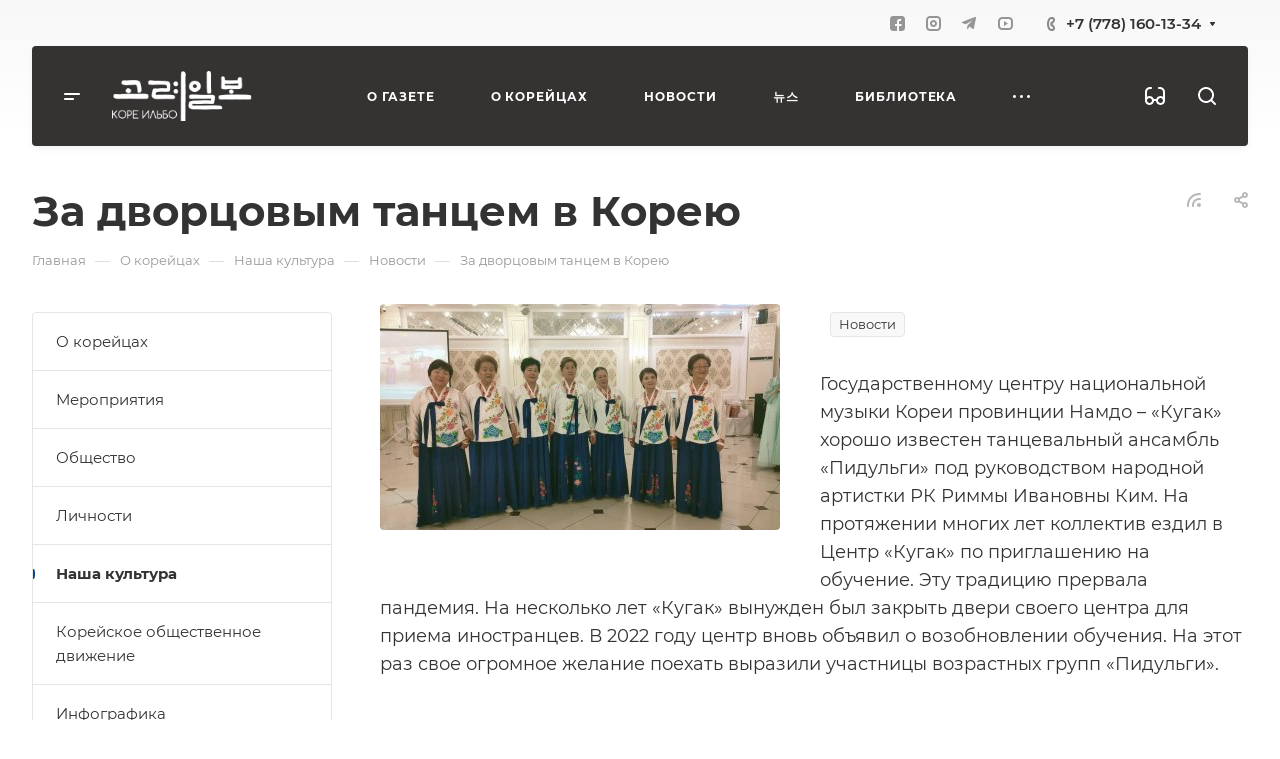

--- FILE ---
content_type: text/html; charset=utf-8
request_url: https://www.google.com/recaptcha/api2/anchor?ar=1&k=6LfYpVkmAAAAAHCnaEKNq0LFd70Ion-yRfQjSmav&co=aHR0cHM6Ly9rb3JlaWxiby5jb206NDQz&hl=ru&v=PoyoqOPhxBO7pBk68S4YbpHZ&theme=light&size=normal&badge=bottomright&anchor-ms=20000&execute-ms=30000&cb=3l03vcgnn8n4
body_size: 49632
content:
<!DOCTYPE HTML><html dir="ltr" lang="ru"><head><meta http-equiv="Content-Type" content="text/html; charset=UTF-8">
<meta http-equiv="X-UA-Compatible" content="IE=edge">
<title>reCAPTCHA</title>
<style type="text/css">
/* cyrillic-ext */
@font-face {
  font-family: 'Roboto';
  font-style: normal;
  font-weight: 400;
  font-stretch: 100%;
  src: url(//fonts.gstatic.com/s/roboto/v48/KFO7CnqEu92Fr1ME7kSn66aGLdTylUAMa3GUBHMdazTgWw.woff2) format('woff2');
  unicode-range: U+0460-052F, U+1C80-1C8A, U+20B4, U+2DE0-2DFF, U+A640-A69F, U+FE2E-FE2F;
}
/* cyrillic */
@font-face {
  font-family: 'Roboto';
  font-style: normal;
  font-weight: 400;
  font-stretch: 100%;
  src: url(//fonts.gstatic.com/s/roboto/v48/KFO7CnqEu92Fr1ME7kSn66aGLdTylUAMa3iUBHMdazTgWw.woff2) format('woff2');
  unicode-range: U+0301, U+0400-045F, U+0490-0491, U+04B0-04B1, U+2116;
}
/* greek-ext */
@font-face {
  font-family: 'Roboto';
  font-style: normal;
  font-weight: 400;
  font-stretch: 100%;
  src: url(//fonts.gstatic.com/s/roboto/v48/KFO7CnqEu92Fr1ME7kSn66aGLdTylUAMa3CUBHMdazTgWw.woff2) format('woff2');
  unicode-range: U+1F00-1FFF;
}
/* greek */
@font-face {
  font-family: 'Roboto';
  font-style: normal;
  font-weight: 400;
  font-stretch: 100%;
  src: url(//fonts.gstatic.com/s/roboto/v48/KFO7CnqEu92Fr1ME7kSn66aGLdTylUAMa3-UBHMdazTgWw.woff2) format('woff2');
  unicode-range: U+0370-0377, U+037A-037F, U+0384-038A, U+038C, U+038E-03A1, U+03A3-03FF;
}
/* math */
@font-face {
  font-family: 'Roboto';
  font-style: normal;
  font-weight: 400;
  font-stretch: 100%;
  src: url(//fonts.gstatic.com/s/roboto/v48/KFO7CnqEu92Fr1ME7kSn66aGLdTylUAMawCUBHMdazTgWw.woff2) format('woff2');
  unicode-range: U+0302-0303, U+0305, U+0307-0308, U+0310, U+0312, U+0315, U+031A, U+0326-0327, U+032C, U+032F-0330, U+0332-0333, U+0338, U+033A, U+0346, U+034D, U+0391-03A1, U+03A3-03A9, U+03B1-03C9, U+03D1, U+03D5-03D6, U+03F0-03F1, U+03F4-03F5, U+2016-2017, U+2034-2038, U+203C, U+2040, U+2043, U+2047, U+2050, U+2057, U+205F, U+2070-2071, U+2074-208E, U+2090-209C, U+20D0-20DC, U+20E1, U+20E5-20EF, U+2100-2112, U+2114-2115, U+2117-2121, U+2123-214F, U+2190, U+2192, U+2194-21AE, U+21B0-21E5, U+21F1-21F2, U+21F4-2211, U+2213-2214, U+2216-22FF, U+2308-230B, U+2310, U+2319, U+231C-2321, U+2336-237A, U+237C, U+2395, U+239B-23B7, U+23D0, U+23DC-23E1, U+2474-2475, U+25AF, U+25B3, U+25B7, U+25BD, U+25C1, U+25CA, U+25CC, U+25FB, U+266D-266F, U+27C0-27FF, U+2900-2AFF, U+2B0E-2B11, U+2B30-2B4C, U+2BFE, U+3030, U+FF5B, U+FF5D, U+1D400-1D7FF, U+1EE00-1EEFF;
}
/* symbols */
@font-face {
  font-family: 'Roboto';
  font-style: normal;
  font-weight: 400;
  font-stretch: 100%;
  src: url(//fonts.gstatic.com/s/roboto/v48/KFO7CnqEu92Fr1ME7kSn66aGLdTylUAMaxKUBHMdazTgWw.woff2) format('woff2');
  unicode-range: U+0001-000C, U+000E-001F, U+007F-009F, U+20DD-20E0, U+20E2-20E4, U+2150-218F, U+2190, U+2192, U+2194-2199, U+21AF, U+21E6-21F0, U+21F3, U+2218-2219, U+2299, U+22C4-22C6, U+2300-243F, U+2440-244A, U+2460-24FF, U+25A0-27BF, U+2800-28FF, U+2921-2922, U+2981, U+29BF, U+29EB, U+2B00-2BFF, U+4DC0-4DFF, U+FFF9-FFFB, U+10140-1018E, U+10190-1019C, U+101A0, U+101D0-101FD, U+102E0-102FB, U+10E60-10E7E, U+1D2C0-1D2D3, U+1D2E0-1D37F, U+1F000-1F0FF, U+1F100-1F1AD, U+1F1E6-1F1FF, U+1F30D-1F30F, U+1F315, U+1F31C, U+1F31E, U+1F320-1F32C, U+1F336, U+1F378, U+1F37D, U+1F382, U+1F393-1F39F, U+1F3A7-1F3A8, U+1F3AC-1F3AF, U+1F3C2, U+1F3C4-1F3C6, U+1F3CA-1F3CE, U+1F3D4-1F3E0, U+1F3ED, U+1F3F1-1F3F3, U+1F3F5-1F3F7, U+1F408, U+1F415, U+1F41F, U+1F426, U+1F43F, U+1F441-1F442, U+1F444, U+1F446-1F449, U+1F44C-1F44E, U+1F453, U+1F46A, U+1F47D, U+1F4A3, U+1F4B0, U+1F4B3, U+1F4B9, U+1F4BB, U+1F4BF, U+1F4C8-1F4CB, U+1F4D6, U+1F4DA, U+1F4DF, U+1F4E3-1F4E6, U+1F4EA-1F4ED, U+1F4F7, U+1F4F9-1F4FB, U+1F4FD-1F4FE, U+1F503, U+1F507-1F50B, U+1F50D, U+1F512-1F513, U+1F53E-1F54A, U+1F54F-1F5FA, U+1F610, U+1F650-1F67F, U+1F687, U+1F68D, U+1F691, U+1F694, U+1F698, U+1F6AD, U+1F6B2, U+1F6B9-1F6BA, U+1F6BC, U+1F6C6-1F6CF, U+1F6D3-1F6D7, U+1F6E0-1F6EA, U+1F6F0-1F6F3, U+1F6F7-1F6FC, U+1F700-1F7FF, U+1F800-1F80B, U+1F810-1F847, U+1F850-1F859, U+1F860-1F887, U+1F890-1F8AD, U+1F8B0-1F8BB, U+1F8C0-1F8C1, U+1F900-1F90B, U+1F93B, U+1F946, U+1F984, U+1F996, U+1F9E9, U+1FA00-1FA6F, U+1FA70-1FA7C, U+1FA80-1FA89, U+1FA8F-1FAC6, U+1FACE-1FADC, U+1FADF-1FAE9, U+1FAF0-1FAF8, U+1FB00-1FBFF;
}
/* vietnamese */
@font-face {
  font-family: 'Roboto';
  font-style: normal;
  font-weight: 400;
  font-stretch: 100%;
  src: url(//fonts.gstatic.com/s/roboto/v48/KFO7CnqEu92Fr1ME7kSn66aGLdTylUAMa3OUBHMdazTgWw.woff2) format('woff2');
  unicode-range: U+0102-0103, U+0110-0111, U+0128-0129, U+0168-0169, U+01A0-01A1, U+01AF-01B0, U+0300-0301, U+0303-0304, U+0308-0309, U+0323, U+0329, U+1EA0-1EF9, U+20AB;
}
/* latin-ext */
@font-face {
  font-family: 'Roboto';
  font-style: normal;
  font-weight: 400;
  font-stretch: 100%;
  src: url(//fonts.gstatic.com/s/roboto/v48/KFO7CnqEu92Fr1ME7kSn66aGLdTylUAMa3KUBHMdazTgWw.woff2) format('woff2');
  unicode-range: U+0100-02BA, U+02BD-02C5, U+02C7-02CC, U+02CE-02D7, U+02DD-02FF, U+0304, U+0308, U+0329, U+1D00-1DBF, U+1E00-1E9F, U+1EF2-1EFF, U+2020, U+20A0-20AB, U+20AD-20C0, U+2113, U+2C60-2C7F, U+A720-A7FF;
}
/* latin */
@font-face {
  font-family: 'Roboto';
  font-style: normal;
  font-weight: 400;
  font-stretch: 100%;
  src: url(//fonts.gstatic.com/s/roboto/v48/KFO7CnqEu92Fr1ME7kSn66aGLdTylUAMa3yUBHMdazQ.woff2) format('woff2');
  unicode-range: U+0000-00FF, U+0131, U+0152-0153, U+02BB-02BC, U+02C6, U+02DA, U+02DC, U+0304, U+0308, U+0329, U+2000-206F, U+20AC, U+2122, U+2191, U+2193, U+2212, U+2215, U+FEFF, U+FFFD;
}
/* cyrillic-ext */
@font-face {
  font-family: 'Roboto';
  font-style: normal;
  font-weight: 500;
  font-stretch: 100%;
  src: url(//fonts.gstatic.com/s/roboto/v48/KFO7CnqEu92Fr1ME7kSn66aGLdTylUAMa3GUBHMdazTgWw.woff2) format('woff2');
  unicode-range: U+0460-052F, U+1C80-1C8A, U+20B4, U+2DE0-2DFF, U+A640-A69F, U+FE2E-FE2F;
}
/* cyrillic */
@font-face {
  font-family: 'Roboto';
  font-style: normal;
  font-weight: 500;
  font-stretch: 100%;
  src: url(//fonts.gstatic.com/s/roboto/v48/KFO7CnqEu92Fr1ME7kSn66aGLdTylUAMa3iUBHMdazTgWw.woff2) format('woff2');
  unicode-range: U+0301, U+0400-045F, U+0490-0491, U+04B0-04B1, U+2116;
}
/* greek-ext */
@font-face {
  font-family: 'Roboto';
  font-style: normal;
  font-weight: 500;
  font-stretch: 100%;
  src: url(//fonts.gstatic.com/s/roboto/v48/KFO7CnqEu92Fr1ME7kSn66aGLdTylUAMa3CUBHMdazTgWw.woff2) format('woff2');
  unicode-range: U+1F00-1FFF;
}
/* greek */
@font-face {
  font-family: 'Roboto';
  font-style: normal;
  font-weight: 500;
  font-stretch: 100%;
  src: url(//fonts.gstatic.com/s/roboto/v48/KFO7CnqEu92Fr1ME7kSn66aGLdTylUAMa3-UBHMdazTgWw.woff2) format('woff2');
  unicode-range: U+0370-0377, U+037A-037F, U+0384-038A, U+038C, U+038E-03A1, U+03A3-03FF;
}
/* math */
@font-face {
  font-family: 'Roboto';
  font-style: normal;
  font-weight: 500;
  font-stretch: 100%;
  src: url(//fonts.gstatic.com/s/roboto/v48/KFO7CnqEu92Fr1ME7kSn66aGLdTylUAMawCUBHMdazTgWw.woff2) format('woff2');
  unicode-range: U+0302-0303, U+0305, U+0307-0308, U+0310, U+0312, U+0315, U+031A, U+0326-0327, U+032C, U+032F-0330, U+0332-0333, U+0338, U+033A, U+0346, U+034D, U+0391-03A1, U+03A3-03A9, U+03B1-03C9, U+03D1, U+03D5-03D6, U+03F0-03F1, U+03F4-03F5, U+2016-2017, U+2034-2038, U+203C, U+2040, U+2043, U+2047, U+2050, U+2057, U+205F, U+2070-2071, U+2074-208E, U+2090-209C, U+20D0-20DC, U+20E1, U+20E5-20EF, U+2100-2112, U+2114-2115, U+2117-2121, U+2123-214F, U+2190, U+2192, U+2194-21AE, U+21B0-21E5, U+21F1-21F2, U+21F4-2211, U+2213-2214, U+2216-22FF, U+2308-230B, U+2310, U+2319, U+231C-2321, U+2336-237A, U+237C, U+2395, U+239B-23B7, U+23D0, U+23DC-23E1, U+2474-2475, U+25AF, U+25B3, U+25B7, U+25BD, U+25C1, U+25CA, U+25CC, U+25FB, U+266D-266F, U+27C0-27FF, U+2900-2AFF, U+2B0E-2B11, U+2B30-2B4C, U+2BFE, U+3030, U+FF5B, U+FF5D, U+1D400-1D7FF, U+1EE00-1EEFF;
}
/* symbols */
@font-face {
  font-family: 'Roboto';
  font-style: normal;
  font-weight: 500;
  font-stretch: 100%;
  src: url(//fonts.gstatic.com/s/roboto/v48/KFO7CnqEu92Fr1ME7kSn66aGLdTylUAMaxKUBHMdazTgWw.woff2) format('woff2');
  unicode-range: U+0001-000C, U+000E-001F, U+007F-009F, U+20DD-20E0, U+20E2-20E4, U+2150-218F, U+2190, U+2192, U+2194-2199, U+21AF, U+21E6-21F0, U+21F3, U+2218-2219, U+2299, U+22C4-22C6, U+2300-243F, U+2440-244A, U+2460-24FF, U+25A0-27BF, U+2800-28FF, U+2921-2922, U+2981, U+29BF, U+29EB, U+2B00-2BFF, U+4DC0-4DFF, U+FFF9-FFFB, U+10140-1018E, U+10190-1019C, U+101A0, U+101D0-101FD, U+102E0-102FB, U+10E60-10E7E, U+1D2C0-1D2D3, U+1D2E0-1D37F, U+1F000-1F0FF, U+1F100-1F1AD, U+1F1E6-1F1FF, U+1F30D-1F30F, U+1F315, U+1F31C, U+1F31E, U+1F320-1F32C, U+1F336, U+1F378, U+1F37D, U+1F382, U+1F393-1F39F, U+1F3A7-1F3A8, U+1F3AC-1F3AF, U+1F3C2, U+1F3C4-1F3C6, U+1F3CA-1F3CE, U+1F3D4-1F3E0, U+1F3ED, U+1F3F1-1F3F3, U+1F3F5-1F3F7, U+1F408, U+1F415, U+1F41F, U+1F426, U+1F43F, U+1F441-1F442, U+1F444, U+1F446-1F449, U+1F44C-1F44E, U+1F453, U+1F46A, U+1F47D, U+1F4A3, U+1F4B0, U+1F4B3, U+1F4B9, U+1F4BB, U+1F4BF, U+1F4C8-1F4CB, U+1F4D6, U+1F4DA, U+1F4DF, U+1F4E3-1F4E6, U+1F4EA-1F4ED, U+1F4F7, U+1F4F9-1F4FB, U+1F4FD-1F4FE, U+1F503, U+1F507-1F50B, U+1F50D, U+1F512-1F513, U+1F53E-1F54A, U+1F54F-1F5FA, U+1F610, U+1F650-1F67F, U+1F687, U+1F68D, U+1F691, U+1F694, U+1F698, U+1F6AD, U+1F6B2, U+1F6B9-1F6BA, U+1F6BC, U+1F6C6-1F6CF, U+1F6D3-1F6D7, U+1F6E0-1F6EA, U+1F6F0-1F6F3, U+1F6F7-1F6FC, U+1F700-1F7FF, U+1F800-1F80B, U+1F810-1F847, U+1F850-1F859, U+1F860-1F887, U+1F890-1F8AD, U+1F8B0-1F8BB, U+1F8C0-1F8C1, U+1F900-1F90B, U+1F93B, U+1F946, U+1F984, U+1F996, U+1F9E9, U+1FA00-1FA6F, U+1FA70-1FA7C, U+1FA80-1FA89, U+1FA8F-1FAC6, U+1FACE-1FADC, U+1FADF-1FAE9, U+1FAF0-1FAF8, U+1FB00-1FBFF;
}
/* vietnamese */
@font-face {
  font-family: 'Roboto';
  font-style: normal;
  font-weight: 500;
  font-stretch: 100%;
  src: url(//fonts.gstatic.com/s/roboto/v48/KFO7CnqEu92Fr1ME7kSn66aGLdTylUAMa3OUBHMdazTgWw.woff2) format('woff2');
  unicode-range: U+0102-0103, U+0110-0111, U+0128-0129, U+0168-0169, U+01A0-01A1, U+01AF-01B0, U+0300-0301, U+0303-0304, U+0308-0309, U+0323, U+0329, U+1EA0-1EF9, U+20AB;
}
/* latin-ext */
@font-face {
  font-family: 'Roboto';
  font-style: normal;
  font-weight: 500;
  font-stretch: 100%;
  src: url(//fonts.gstatic.com/s/roboto/v48/KFO7CnqEu92Fr1ME7kSn66aGLdTylUAMa3KUBHMdazTgWw.woff2) format('woff2');
  unicode-range: U+0100-02BA, U+02BD-02C5, U+02C7-02CC, U+02CE-02D7, U+02DD-02FF, U+0304, U+0308, U+0329, U+1D00-1DBF, U+1E00-1E9F, U+1EF2-1EFF, U+2020, U+20A0-20AB, U+20AD-20C0, U+2113, U+2C60-2C7F, U+A720-A7FF;
}
/* latin */
@font-face {
  font-family: 'Roboto';
  font-style: normal;
  font-weight: 500;
  font-stretch: 100%;
  src: url(//fonts.gstatic.com/s/roboto/v48/KFO7CnqEu92Fr1ME7kSn66aGLdTylUAMa3yUBHMdazQ.woff2) format('woff2');
  unicode-range: U+0000-00FF, U+0131, U+0152-0153, U+02BB-02BC, U+02C6, U+02DA, U+02DC, U+0304, U+0308, U+0329, U+2000-206F, U+20AC, U+2122, U+2191, U+2193, U+2212, U+2215, U+FEFF, U+FFFD;
}
/* cyrillic-ext */
@font-face {
  font-family: 'Roboto';
  font-style: normal;
  font-weight: 900;
  font-stretch: 100%;
  src: url(//fonts.gstatic.com/s/roboto/v48/KFO7CnqEu92Fr1ME7kSn66aGLdTylUAMa3GUBHMdazTgWw.woff2) format('woff2');
  unicode-range: U+0460-052F, U+1C80-1C8A, U+20B4, U+2DE0-2DFF, U+A640-A69F, U+FE2E-FE2F;
}
/* cyrillic */
@font-face {
  font-family: 'Roboto';
  font-style: normal;
  font-weight: 900;
  font-stretch: 100%;
  src: url(//fonts.gstatic.com/s/roboto/v48/KFO7CnqEu92Fr1ME7kSn66aGLdTylUAMa3iUBHMdazTgWw.woff2) format('woff2');
  unicode-range: U+0301, U+0400-045F, U+0490-0491, U+04B0-04B1, U+2116;
}
/* greek-ext */
@font-face {
  font-family: 'Roboto';
  font-style: normal;
  font-weight: 900;
  font-stretch: 100%;
  src: url(//fonts.gstatic.com/s/roboto/v48/KFO7CnqEu92Fr1ME7kSn66aGLdTylUAMa3CUBHMdazTgWw.woff2) format('woff2');
  unicode-range: U+1F00-1FFF;
}
/* greek */
@font-face {
  font-family: 'Roboto';
  font-style: normal;
  font-weight: 900;
  font-stretch: 100%;
  src: url(//fonts.gstatic.com/s/roboto/v48/KFO7CnqEu92Fr1ME7kSn66aGLdTylUAMa3-UBHMdazTgWw.woff2) format('woff2');
  unicode-range: U+0370-0377, U+037A-037F, U+0384-038A, U+038C, U+038E-03A1, U+03A3-03FF;
}
/* math */
@font-face {
  font-family: 'Roboto';
  font-style: normal;
  font-weight: 900;
  font-stretch: 100%;
  src: url(//fonts.gstatic.com/s/roboto/v48/KFO7CnqEu92Fr1ME7kSn66aGLdTylUAMawCUBHMdazTgWw.woff2) format('woff2');
  unicode-range: U+0302-0303, U+0305, U+0307-0308, U+0310, U+0312, U+0315, U+031A, U+0326-0327, U+032C, U+032F-0330, U+0332-0333, U+0338, U+033A, U+0346, U+034D, U+0391-03A1, U+03A3-03A9, U+03B1-03C9, U+03D1, U+03D5-03D6, U+03F0-03F1, U+03F4-03F5, U+2016-2017, U+2034-2038, U+203C, U+2040, U+2043, U+2047, U+2050, U+2057, U+205F, U+2070-2071, U+2074-208E, U+2090-209C, U+20D0-20DC, U+20E1, U+20E5-20EF, U+2100-2112, U+2114-2115, U+2117-2121, U+2123-214F, U+2190, U+2192, U+2194-21AE, U+21B0-21E5, U+21F1-21F2, U+21F4-2211, U+2213-2214, U+2216-22FF, U+2308-230B, U+2310, U+2319, U+231C-2321, U+2336-237A, U+237C, U+2395, U+239B-23B7, U+23D0, U+23DC-23E1, U+2474-2475, U+25AF, U+25B3, U+25B7, U+25BD, U+25C1, U+25CA, U+25CC, U+25FB, U+266D-266F, U+27C0-27FF, U+2900-2AFF, U+2B0E-2B11, U+2B30-2B4C, U+2BFE, U+3030, U+FF5B, U+FF5D, U+1D400-1D7FF, U+1EE00-1EEFF;
}
/* symbols */
@font-face {
  font-family: 'Roboto';
  font-style: normal;
  font-weight: 900;
  font-stretch: 100%;
  src: url(//fonts.gstatic.com/s/roboto/v48/KFO7CnqEu92Fr1ME7kSn66aGLdTylUAMaxKUBHMdazTgWw.woff2) format('woff2');
  unicode-range: U+0001-000C, U+000E-001F, U+007F-009F, U+20DD-20E0, U+20E2-20E4, U+2150-218F, U+2190, U+2192, U+2194-2199, U+21AF, U+21E6-21F0, U+21F3, U+2218-2219, U+2299, U+22C4-22C6, U+2300-243F, U+2440-244A, U+2460-24FF, U+25A0-27BF, U+2800-28FF, U+2921-2922, U+2981, U+29BF, U+29EB, U+2B00-2BFF, U+4DC0-4DFF, U+FFF9-FFFB, U+10140-1018E, U+10190-1019C, U+101A0, U+101D0-101FD, U+102E0-102FB, U+10E60-10E7E, U+1D2C0-1D2D3, U+1D2E0-1D37F, U+1F000-1F0FF, U+1F100-1F1AD, U+1F1E6-1F1FF, U+1F30D-1F30F, U+1F315, U+1F31C, U+1F31E, U+1F320-1F32C, U+1F336, U+1F378, U+1F37D, U+1F382, U+1F393-1F39F, U+1F3A7-1F3A8, U+1F3AC-1F3AF, U+1F3C2, U+1F3C4-1F3C6, U+1F3CA-1F3CE, U+1F3D4-1F3E0, U+1F3ED, U+1F3F1-1F3F3, U+1F3F5-1F3F7, U+1F408, U+1F415, U+1F41F, U+1F426, U+1F43F, U+1F441-1F442, U+1F444, U+1F446-1F449, U+1F44C-1F44E, U+1F453, U+1F46A, U+1F47D, U+1F4A3, U+1F4B0, U+1F4B3, U+1F4B9, U+1F4BB, U+1F4BF, U+1F4C8-1F4CB, U+1F4D6, U+1F4DA, U+1F4DF, U+1F4E3-1F4E6, U+1F4EA-1F4ED, U+1F4F7, U+1F4F9-1F4FB, U+1F4FD-1F4FE, U+1F503, U+1F507-1F50B, U+1F50D, U+1F512-1F513, U+1F53E-1F54A, U+1F54F-1F5FA, U+1F610, U+1F650-1F67F, U+1F687, U+1F68D, U+1F691, U+1F694, U+1F698, U+1F6AD, U+1F6B2, U+1F6B9-1F6BA, U+1F6BC, U+1F6C6-1F6CF, U+1F6D3-1F6D7, U+1F6E0-1F6EA, U+1F6F0-1F6F3, U+1F6F7-1F6FC, U+1F700-1F7FF, U+1F800-1F80B, U+1F810-1F847, U+1F850-1F859, U+1F860-1F887, U+1F890-1F8AD, U+1F8B0-1F8BB, U+1F8C0-1F8C1, U+1F900-1F90B, U+1F93B, U+1F946, U+1F984, U+1F996, U+1F9E9, U+1FA00-1FA6F, U+1FA70-1FA7C, U+1FA80-1FA89, U+1FA8F-1FAC6, U+1FACE-1FADC, U+1FADF-1FAE9, U+1FAF0-1FAF8, U+1FB00-1FBFF;
}
/* vietnamese */
@font-face {
  font-family: 'Roboto';
  font-style: normal;
  font-weight: 900;
  font-stretch: 100%;
  src: url(//fonts.gstatic.com/s/roboto/v48/KFO7CnqEu92Fr1ME7kSn66aGLdTylUAMa3OUBHMdazTgWw.woff2) format('woff2');
  unicode-range: U+0102-0103, U+0110-0111, U+0128-0129, U+0168-0169, U+01A0-01A1, U+01AF-01B0, U+0300-0301, U+0303-0304, U+0308-0309, U+0323, U+0329, U+1EA0-1EF9, U+20AB;
}
/* latin-ext */
@font-face {
  font-family: 'Roboto';
  font-style: normal;
  font-weight: 900;
  font-stretch: 100%;
  src: url(//fonts.gstatic.com/s/roboto/v48/KFO7CnqEu92Fr1ME7kSn66aGLdTylUAMa3KUBHMdazTgWw.woff2) format('woff2');
  unicode-range: U+0100-02BA, U+02BD-02C5, U+02C7-02CC, U+02CE-02D7, U+02DD-02FF, U+0304, U+0308, U+0329, U+1D00-1DBF, U+1E00-1E9F, U+1EF2-1EFF, U+2020, U+20A0-20AB, U+20AD-20C0, U+2113, U+2C60-2C7F, U+A720-A7FF;
}
/* latin */
@font-face {
  font-family: 'Roboto';
  font-style: normal;
  font-weight: 900;
  font-stretch: 100%;
  src: url(//fonts.gstatic.com/s/roboto/v48/KFO7CnqEu92Fr1ME7kSn66aGLdTylUAMa3yUBHMdazQ.woff2) format('woff2');
  unicode-range: U+0000-00FF, U+0131, U+0152-0153, U+02BB-02BC, U+02C6, U+02DA, U+02DC, U+0304, U+0308, U+0329, U+2000-206F, U+20AC, U+2122, U+2191, U+2193, U+2212, U+2215, U+FEFF, U+FFFD;
}

</style>
<link rel="stylesheet" type="text/css" href="https://www.gstatic.com/recaptcha/releases/PoyoqOPhxBO7pBk68S4YbpHZ/styles__ltr.css">
<script nonce="2eNqtt8jt2VWZQ65BPGDCg" type="text/javascript">window['__recaptcha_api'] = 'https://www.google.com/recaptcha/api2/';</script>
<script type="text/javascript" src="https://www.gstatic.com/recaptcha/releases/PoyoqOPhxBO7pBk68S4YbpHZ/recaptcha__ru.js" nonce="2eNqtt8jt2VWZQ65BPGDCg">
      
    </script></head>
<body><div id="rc-anchor-alert" class="rc-anchor-alert"></div>
<input type="hidden" id="recaptcha-token" value="[base64]">
<script type="text/javascript" nonce="2eNqtt8jt2VWZQ65BPGDCg">
      recaptcha.anchor.Main.init("[\x22ainput\x22,[\x22bgdata\x22,\x22\x22,\[base64]/[base64]/MjU1Ong/[base64]/[base64]/[base64]/[base64]/[base64]/[base64]/[base64]/[base64]/[base64]/[base64]/[base64]/[base64]/[base64]/[base64]/[base64]\\u003d\x22,\[base64]\\u003d\x22,\x22w5zDo2/[base64]/CrcOtwq3DuD/CsMK3dMKnw7rDilvCvsKZwokpwrzDuxd5ZSEjbcOlwoEzwovClcKUXcOhwq/[base64]/Dtk9JdcOnUF9YNsKRw7PCjsKCQmzCjhvDsQDCgMKUw5xewrwEWMO2w5zDsMO0w5sOwp5MKcOgLWNMwoIDUWzDqMOpd8OPw7LDjUUiNADDryHDhMKXw7vClMOiw7/DkwMLw5vDqm7CosKxw5U4wo7CqCRgfMKAN8KYw4zDu8OEBSbDqUx9w6HChsOvwoNww7rDqV3DpMKEegMwLyoqXS8Zc8KTworCl3V8csOaw6EbCMK/RGDDvsOjwqrCqMKbwpdsNCABJV8ZdDxBasOFw7YIVCLCocO0LcORw448QnLDviLCv3jCscKHwpHDvHNKYHUtw7J7DhzDux1Ywq0IAcKTw4PDs1LCncOXw4Rrwp/CncKBE8KJS2DCr8Ofw7nDrsOhd8O6w5bDj8KGw7ciwpsdwp9EwqbCssO8w78KwqzDncKtw4vCsQ5vGMOPUsOWUErDtEIHw67CilE7w43DgwEqwrwyw47DriPDjk1kLMK+wp9OEcOcKMK7O8Khwp1ow7/Cmj/CrsOiOGEPNAHDpEjCjgpCw65bY8OGNUdRRsOywpLCrktAwoVCwpHDhCRkw5HDik0/VxzCucO9wqopeMOyw63ChcOOwq0IMXXDh3sJPV0rHcOcA0FCfXfCkMObaBNwenJow5XCucORwqvCgsO/[base64]/[base64]/CtcOoFsOKw6USHmk9wqXCvUgRW0/[base64]/wq5pNMK5wrDCvFDCi8KSalfDlMKfw5rCscOfw58Nw4fCnsOoQDMXwp3CpjfCgj/[base64]/DsVxhe0nCtcOUw4/[base64]/woTCmMKCTsKLe8Oyw63DjQDCqFN3w4zDi8KNDwLDiVgidjjCnWgcJgRleXjCoVBawrAAwqc0KDtOwoE1K8KiZMKuacO6wp7CqsKzwo/Cq3rCvBpyw7AVw5ATMjvCtF7CoUEBOMOww40Ac1HCssOvS8KcKMKzQ8KQUsOXw6rDhWLCgVjDvStOR8KpasOtM8O/w5YrC0Rtw7ROOjpqesKiQSgMc8K7XG1ew4DDmDVZCVNGbcKhwpNDYETCjMOTC8Oiwo7DujgyScOiwotkb8OlECB4wqJPYirDicO2U8OEwr3CkV/[base64]/YMOlQ3PCtS5Jw6gNFxhawpHDtHVqcsKfR8OUe8KmL8KKMEHCqQLDr8OkGcKsChHCrW7DucKfDMOZw5NPX8KkdcKjw5jCpsOQwooTecOswqHDuS/CvsOmwrzCk8OCJU0fHynDuWfDvyAhN8KqIVDDmcKFw7lMMkMFw4TCvcOxQ2nDp1prwrbCjR4bXMKKWcO+w4lywrBfaQg0w5DDvRjCosODGDYVfhwZFmDCssOHCzbDgG7CtkUmTMOJw5XCi8O0FRtqwpIwwq/[base64]/[base64]/DpyrCmsKWwo8JwpPCiMK5wqzCjXxRwpfDo8OcR8OrTsOKesOeQsKgwrJcw4LDgMORw5nCnsOMw4XDj8OJR8K/w6Aaw5hvK8K+w6szwprDpQoHWls1w6YZwopiCkNVW8ODwpTCr8Kaw6/CiwzDux82AMKCY8OSYsOfw5/CrMOTWzvDh01sZj7CosOIbMKtKVlYK8OPCAvDnsOkGMOjwprCpMOyHcK+w4DDn3zDgjbCvmnCnMOzw7DCi8KmYnBPBTFqRCLDgcOowqbCnsKCwp7CqMOOfsOnPw9AO2sqwqovSsO/Dx7CsMKHwq0vw6HDimAGwp7DtsKuwpfCjjzDoMOlw7bDp8KpwrxOwrllNcKAw43Ds8KcOMOtEMOEwrHCmsOUBU/CgBjDr1jCosOlw6x8QGocGcO0woAMc8OAwpzDi8KbRz7Dq8KIDsOfwr3Dq8K6RMKgahQsc3XCgcOtY8O4Y2x1wo7CnAU8Y8OtMCoVwo3Dg8OWFmfDnsOswolYPcK8f8K3wpNMw7E/ZMODw4FAEwNFTQRWckPCo8KAAsKeE2XDsMOoDsKPRywlwqPCjsOia8OkYTXDjcOLw7M8L8KdwqVfw7oyDB99CcK9K1rCq1/CvsKEXcOZEAXCh8OowpR9wogewpPDl8Olw6TDrEEKw5Q0wpQicMKlDcOGRxYyDsKGw57CqzVfdkTDp8OKaz52e8KqXSdqw6h+SwfDrcK3AcOmUzfDoSvCq245aMKKw4cIS1UOOlzDt8OkHnHDj8ORwrlbPMKqwo3Ds8OVQ8OhScKqwqLDoMK1wpHCnhZCwr/CtsOWXsKhe8KZYsKJAGLCli/[base64]/[base64]/[base64]/CtsKaAMK2LMOZIz9mw4wEw4/[base64]/CocOswo/DnC0UwpvCngxnwqQuwo1Yw6fCvcKowpoPXMKIEWpLWBfCkQt7w615ewJuw4fDj8K9wo/[base64]/Cg8K7AcOHw7rDt0XDh8OpdsKJInIHw6XCr8OYM3ssbsK6chQAwqkGwp8BwoAxC8KnTlzCg8O+w6Qcd8O8YmxhwrI/wqfCmUBJV8KmUBbCo8KMaVLCg8OtTwJxwpUXw4AWJcOqw5TCpsO2McORUioGwq3Cg8Ocw7IFKcKLwokqw67DryFcbcOtaTDDpMK0dSzDrljCtn7Cj8KHwrnDo8KdKz3CqsKxelACwooiFBluw78CUnrCjwbDjg4sNsOOA8Kyw7LDg2/DrsOOw5nDgmHDgjXDmAjCusOzw7hAw6A+LUgSKMOKwq/CmRPCjcOqw57CpyZYMGF9cWfDjncMwoXDqRRGw4A2C3HDm8KUw6LDkcK9f2PDvlDChMOUS8OaBUkSwpXDk8OWwrzCknANAsOxdMO7wqTCnyjCiifDpSvCpw3CkCFaH8K9d3VVJC4awo5bU8O+w4ILZcKBZTICVH/CnR7ClsKeciLDqTJCNsKLETLDicKHK0TDt8O5Q8OPNixxw63CpMOSZDfCncO4dx7Dn00Qw4AWwoJ8w4dZwoh8w4w+eVXCoHXDpsO+WgUeE0PCo8K+wrxrLmPCt8K4Nj3ClR/Do8K8FcOhC8KkDsOmw6lqwq/CoH3Cog7CqzoLw4/[base64]/[base64]/DgiB0w707KsKMYgJZeHXCsnFPw60ewonDpFTChn0ywqEBcy3CjiHCvsO4w60FSUHDiMOBwonDu8Kpwo0gVcOXI2zDmsO6RBg4w6EASyRtXsOjA8KKAWzDnzc9eGbCtGt5w6d9E1/Ds8KhBMO7woHDg0/[base64]/CnXoFO8OsBHEywrVeOsK0I8Omw63CrS5Nwqp8w6bChE7DjUHDqMOmaHzDlj3CtFJNw7saAS/DicKZw4kvFsKVw7rDlHjCrQnCqTdKdsKIXMOibcOJKzwPH2Bowp8Rwo7Cri40HsOewp/Dv8K3wrwyVsOUc8Kvw4gOw5saUcOawrnDiw7CuiLDr8O/[base64]/CpMOcCcONbsOxJEwiwrdRw6peJwzCjXDDljzCg8K4w4VZacOaCj0Nwo81KcOxMiUow6bCq8Krw4nCkMOPw50gZcOJwrHDjELDqMO8XcKuEw3Cp8OwVxrCsMKqw4txwr/CtMOxwrchNDDCkcKlUhEww5/CnyISw4PClzRDdVcOw4xMw6JOcMKnWXvCnAzDisK9wojDsRhDw7HCmsORw4rCtMKEeMOZQjHCk8KcwrnDgMOew4hQw6TCsAcuXXdfw6TDosKyDg8bBsKHw7cYcH3CssKwI1jCm1wXwqQwwpZ+w6VOE1Zuw6/DtcK2QzPDpRQJwqDCpDMtXsKPw7DCjcKuw59Rw5tfesO6AlLClQHDikoZEMKwwoACw5vDly8/w6MpUsO2wqHChsK3VQbDjFMFwo/CnkMzwrtxagTDqDbCk8ORw4HCnXHDnRXClCInfMKgwofDicK/w5nCpHw+w4rDvMO6SgvCrcO9w4DCkMOSeT4rwrbDiQcwbgoSwofDm8KNwrjDtkEVJEjDg0bDksKRXMOeBG5iw4XDlcKXMMKVwq1Lw7xsw7PCrB3DrXk3O13DlcKEY8Ovw5YWw5vCtk7Du2pKwpHCsmLDp8O2CHJtE1cANV/DlUAhwpLDozfCqsO7w4rDkkrDqsOwe8OVwpvCl8O1YMO0MDzDs3cNeMOqYF3DhsOxCcKkPsKswoXCqMOJwpUowrDCpFDDnBRYYTFsQkDCi2HDhsOTfcOCw63DlcOiwoHCtMOIw4Z+VkAMNxslTX4Ne8KFwpTChw3DmnQ/wqJ9w4fDmsKywqFGw7zCtsKqTigYw5ohTsKTUgTDhMO6GsKXfipQw5TDhxDDrcKOd2A5McOAwq3CjTUXwpjCvsOdw6FXw7rCkBd7G8KZFMOBNEDDocKAeEh0wq0WcMO3KlnDlFV6wqETwosrwrd0by7CkzDCol/[base64]/DmxLDgMOkw5fCv0AuLyXCv8O+w5dbVMOXw4Rfw7PCkwFyw4gKZnlvPMOFwp5Yw5XCtsODw58kTsKnH8O5T8KvBF5Jw6Ajw6HCrMKcwqjCgRDCuh04Z38Uw5/CkwQMw7pUEsKDwphxVMKIDhhHf2cBUsKGwojCoQ0pGsKwwqJ8fMOQLcKDwqjDsSZxw4HCqcK9w4lMwowcV8OrwpTChwbCqcOLwpDCkMO+XcKHTgXDrCfCojPDrMKrwoXCt8OVw6dSwqsawq/Dl2jCqsKtwq7CjVbCv8K5C0NhwpFRw482csK3wp4AT8KTw6vDkA/CiHrDjQYsw4xsw4/[base64]/Vj/[base64]/[base64]/[base64]/wqU0URzCusOKFi1AaA07PsKZVcOxBE1mP8Otw6LDh0wtwr4mLmHDt0Zkw7/CsVTDk8KrLThfwqrCqWEKw6bCrwlYPknDrEnDnz/DssKEwo7Dt8O5SWDDogPDgsOoORV8wojCm1MEw6gkQMKLbcKzYiwnwopbUcOGB3Iww6ovwpvDgcO2KsOuQF/CjwzCvHnDlkfDssOkw5DDp8Onwp9jPMOYOA0DZV9UBwbCklnCnC7ClnvDhn8fIsKBH8KfwpnDmDbDi0fDpMK+bCXDjsKMA8OLwovDhMKiT8O0OcK3w585MUZpw6vDrnzCuMKXw5XCvRfColPDpS12w6/CjsOTwqAPZsOKw4vCrjvCgMOxFAXDk8KKwrh/[base64]/Dk37DscOgZR/Do8Ozwp3CihTDvyhNXjcPAlLCjE7ClMKqSDZDwrbCqsKgLQ4RC8OAMQ4/wo9vwohuOsOQwofDgBMlwq4jL1zDti7DkcOaw5w9OMOHUMOQwoMBbVTDv8KJw5/DpcK6w4jCgMKcQRTCisKDJ8KLw4g/eV1zFgTCkcOJw4/DiMKGw4DDlDVzC2JXWhHCsMKVU8OgZMKNw5bDrsO1wppnTcOaa8K4w4rDqcOLwonChxkePcKEMjgBIsKTw4YcIcKzWsKPw4PCncOmShtZDGjDhsOFYcKZGmtsT3TDvMOWC211B30+wq9Hw6EhA8O7wqpIw7vDrw18UDzCp8K+w6ogwqMPEgkCw7/DlMK4PsKGeTbCk8Ogw5DCn8KMw6XDhcK8wr/DvxnDnsKKwpMGwqzClMK1Bn7CrwZ2UMKnwrLDkcOEwoJGw65HUcK/w5RSBsOiG8K8w4DCvRMew4PDoMO2TcOEwoNvJABJwoR0wqrDscObwp7Cky7CmMOCNBTDrsOkwqvDsmQLwpVxw7dXCcKTw4Ecw6fCpz4rHDx/[base64]/EXrChnASwrMhOsORw5AjwoFvJ1g+FhQSw4UTIcK9w5zDqmUzJj/CgsKGUF3CnsOAw4xOHTJMElzDp3bCtcKbw6nDmMKVAMOXwp0Xw4DCu8KyIMOPXsOjBGRmw5R4FMOrwogxw5vCpF3Cl8KVGcKyw7jChmbDhT/Ck8OaU2QVwqcfcAbCs3rDhhDCi8KdIhNFwrbDjEzCscOZw5bCn8K5FCMDV8KXwpPCjQTDkMKLM00Fw7lGwqHDilzDrCBPDsODw7fDt8K8J0XDl8K0ehvDk8KdQwrCrsOlfXfCmDgWLsOuGcO1wpvCqcOfwr/CtF3ChMKfwoNABsOgwpVTw6TCp1nCnXLDs8KVF1XCm0DCs8KuJUTDk8Kjw7zCpHUZKMOYJFLDgMKqbMKOSsK2w7s2wqdcwp/DgcKhwqjCgcK7woQCwqjDjsOvwojDqGvDsmhpDAFPaTZTw5VZI8OVwr59wqjDqn0PCVXDnHsiw4A0w4lKw5HDnQ3Cp38uw6zCsUAZwoPDnj/[base64]/[base64]/DnsKHw43Cu2DDksKSwpQJLsKPw5hGYSTDjcKswobDiBXDhCnDtcOiB33Dh8O0Rn7DmsKRw6AXwr/[base64]/fMOQaQRbw5bDliYgw4AyQMKcwonCm8OmDsKZw53ChXjDuGgaw4U7wpXDhsObwpB4WMKkw6rDl8KXw6AdCsKLVsOTBV7CtD/CgcKKw5xvVsOUHsK2w6UiLMKGw4/DlwMuw6fDtCrDgRw7DyFKw4wwVMK+w7HDjn/[base64]/[base64]/ChcOEw4ERwoRewqzCgMKywrfCh8O5wrIow7vCv0jDnCx5worDh8K9w7XCmsO5woHDvsOuEDLCv8KfQWEwL8KCD8KqLBvChMK0wqpaw4nCqsKVwonCi0gCU8KBLcOiwpfCscKjbg7ClEwDwrPDh8KMw7fDmsKUwocLw6UqwoLDmcO0w4rDh8K/BMKIYGPDisOGDsORShrCgsOjGGTCjMKYGjHCmsO2e8OmMMOfwokLw7oPwrVSwpPDpRHCtMOOUsKuw5HCoBXDniYUCU/CmX0Pa1HCviHCnGrDgy/Du8Kdw5Myw4PCjMO3w5sOw64bASgTwpt2NsKzQsK1CcOHwqhfw7A5w6PDigjCscKmE8KCw7zCuMKAw4R4fzPCqQHChcOYwoDDkx8ZUHpTwqVgLsKwwqdFQsKmw7pCw6FEDMO4KTNqwq3DmMKiKMOjw55BTRzCpSDDlBjCmiFeUCvCtirDj8OiRHA9w6Vkwr/ChENyZzg3S8KBLhHCnsO9P8Oxwo9sdMONw5Uuw6nDv8OKw7ogw50Sw4M6eMK0w6sUDlXDlT96wrEjw5fCosO8IAgTbcOjKQnDt2vCqydsLg85woUkwrTCul3CvybDsXEuwpLClFvCgDB6wo5Ww4DCsh/Cj8Kiw4Q9V205L8KMw7HCicOLw6vDu8OfwrPCuCUPLsOqw7hUw5TDocOwBVtkwoXDqxUkIcKUw63CpMOICMOUwoIRJcO5IsKoM2lzwo4gIcO8w5bDmw3CocOUTgVQXjhGwqzCvxR6wr/Dky9YQMOkwoh9SMOpw5vDi1TDt8KBwo/DqFxLAwTDi8K6H3HDilBZCyXDrMOCwojDjcOJwrDCuS/CtsKELxPCnsKowoxQw4XDnGAtw6c5G8KrUsKWwp7DgsK8Wm1lw5nDmSlWXhN6RcK6w6BOScOLwpHDmgnDgQ4qR8OFGBrDo8Oswq7Dq8Ohwo3Dhxh/VQc8cAB5GcKgw7VYX1vDusK1K8K8SyTCpxHCuQHCqcOww4bCpSnDvsKGwrzCscOmA8OIPMOJJU7CtFNnY8KgwpDDksKHwrfDvcKvw69bwqJ3w7jDq8KxVcKawonCuHPCqsKbXG7DnMO8wpwONh/DvMK6B8OdOsKzw67CicKgZivCgVHChcKAw409wqVqw5AlYUQ6KUdzwoXClCjDiAF4bCVTw5YPWhctM8OIFVhvw4oEEz4Gwo4yX8K/LcKhegLClVHCj8Kiwr7DlVfCt8KwNQQSQG/DlcKbwq3DnMKMHsKUA8KWw6nDtF3DpMOLXxfCnMK5XMKuwrTDqsKORArDhnbDpXnDmsKBRMOsZcKMUMOUwoR2N8O1w7/DnsOBRx/[base64]/UcOAwp/DvcOYFsOKw4HDssO1LcOWwpjCtD52Rm4FDnbCpMOxw7JuM8O6LUB/w4TDik7CoTvDuFk8ScKXw6EdRcKCwrY9w7XDmMOKNnrDg8KteH7Cm0rCkMOFEMOKw6fCo2E9w5jCqcOyw5HDjcKWwr/[base64]/[base64]/CsMKMw4vDusOrWFg6w4zDtcOAwp/CgXI5w7jDncKGwoHCowcSw782PsK2XRLCo8K9w5MMRsOgBFjDmCxYYEhfXsKmw6JTI1DDgUjCnQZgY2A7SmnDpMOMwo7DonnDjHxxcCdSw79/BkJuwrbCs8OUw7pjw7JJwqnDj8K6wph7w54UwqbCkA3CsA3DmMK2wq/[base64]/DpMKsecKUQh7DgsOTwqfCuXjDvRzCssK8wonCqcOwVcO8wqvCnsONVEvCt3vDkRXDgcOowqtawpvDjDIowo8NwrhsTMKyw5bCgFDDoMKHZMOePy9ZDsKIFAXChMO+KjhoC8KpL8K/w4VNwpDCkTRxHMOcw7UFaynDjcKuw7XDm8Kywr1/w6rChk01S8K/[base64]/w48Rw69JcyXDtiQVw5/[base64]/CizAKw7AFwrN8w6BTwqHCq2XDtRs0w7jDuS/CgMO2fTIhw7Vdw6MSwqQCG8K3w6w3AsOpwpTCjsKpasK3cjV+w4vClMKaJBtyHVPDvMK2w5HCsHzDqh7ClcK8NjHDjMKWw43CgDQ2T8KQwoZ+RV85XsODwozDkEzDrGpIw5BbYMKZTzlDwobDu8ORTEggaCLDk8K5LVDCiirCg8K/aMOjWGdlwodVRcKnwobCkzZsC8OgOMKzEnrCvsOxwrZZw4nDjFPDpsKAw6w7aTEFw6/DkcKwwrtJw6x2HsO9UDtJwqLDosKJFG3DmwDCngp3Y8OMw5paPMKmdHxtw47DuAc1b8KxWcKbwrHDt8KSA8KDw7XDvhXCqcKdGzINKRhmTWrDmBXDkcKoJsOOPMOXRkTDsUIuMRJ/RsKGwqk+w4vDvlQqBVdCHsOewqEdfGlbbDdsw4wJw5IjN2N0DMKsw6VqwqM1Yl5SFkpwMwHCr8O/bHwRwpPChMKwEcKsI3bDpgHChzoSUwLDjMKOdsOPSMOSwoXDoljCjjBMw4DDjwfClMKTwoogfcO2w7NKwqcNwpnDhMK4w6fDq8KvGcOyLykWGMKoG31YV8K9wqDCiTTCq8OPw6LCssO/LWfDq1RtBcOCFCLCncO+NcOKX1jCn8OoR8OBXcKEwqHDhyAAw59rwojDmsOhwrBeZwTCgsOqw5QpGTh8w4AvOcK/OSzDl8OZUBhDw6vCo048NMOEXEfDqcOWw63CuRzCsg7CgMKtw6HCrmYiZ8KRAkLCvmTDgMKqw79qwpnDvMOew7IjC3/CkhgmwrEgGsOWQkxcX8KdwqRSfcORwr7DgcOOMUXCt8Kiw4HDpyXDiMKZw7TDmsK1wocWw6p9TRpZw5XCoi1rU8Kmw4vCu8Kaa8OBwoXDoMKEwohWTnx5MsKaOMKUwqE1IcKMEMOtCsKyw6HDlUfCiynDnMOPwq3CssKLw756fsOOw5PDilVbXz/CpyQSw4MbwrN8wpjCrFjCksOjw6PDvw5OwqjCgMKqEynCssKQwo5Wwq/DtxApwok0wrAvw5Yyw4jDusOXC8OYw7g0woUFHMK0AcKFVSXCnlrDucO+a8O7e8K/wpdzwq5EPcOew5QowrlTw5QSIsKQw67CucO5B2MAw7sjwo/DgcOYY8Oew7LCkcK2wrVtwo3DrMKAw4bDgcOzJggxwo1Tw5YBC0tcwr9nHsKJYcO4wqZkw4pfwrvCt8OTw7w+dsOJwqfCnsK2F3zDn8KLEi9+w5ZuIGHCr8KtEMOFwq/DqMO7w4nDqSIYw7TCvcKjwosSw6fCuRjDm8OHwpPCmMKGwqkMKx/[base64]/DhVBuCBJnwrIMw7TDlMK0w6UiBsOWwrJew4zCqg91wojCvgzDlMOIBS1NwrtkIWxUw7/ChT/[base64]/Cn8KhwoDDoWpAw40+H8KKw6sWPcKQwqfDocKKR8K7w5gFSV4yw4DDs8O1MTbDssKuw6Zww5zDnlA8wrBFSMO8wr3Ck8KdC8KgRS/CrwNGUXDDlcO4PHjDphfCocKawpHCsMOUw5kSRhvCsmHCp3s4wp1+acKlDcKMCWLDh8K4wp4uwrJ5eGXCpU7Dp8KMURQsPSw/[base64]/DvEllwpnDm8O1w6YTw6AQw4bCgsOraHEyUQ7CnnwPQMO/B8KhSEzCr8KiYBBQwoDDhsO7wq7DgXLDl8KNElgaw4sMwobCjBHCq8Okw6TCoMK4w6bDo8K5wqtgRcK3GnZNwrI3aUJFw749wpzCpsOPwqlLKMKyfMO/P8KeNWPDm0jDtzM5w4rCqsOPMA4yck/DgDQQDULCjMKgbGnDrAHDumrCnlYpw59qYg3DiMK0YcK1wonCrMKVw7/DkEc5K8O1TxnDhMOmw5DCjSXDmRjCssOHOMOibcOcwqdCw7rCk0lrNXd+w7w/wpFrE3Zec39pw61Jw5J8w5bChgUAVC3CpcO2wrgMw6UXw6LCgMKowqbDhcKSQcOKeBlWw7FQwrglw4YGw4FawobDnznCmWHCqcOFwq5JCVRiwoXChMKjbMOHQWIfwp9FJyskZsOtWCEza8OVHMOiw6LCk8KrRWDCrMKhWVAeb1wJw6nCoBzDr0vDhl0rYsKpVi/ClRlMa8KdO8KTNcOrw6fDmMK9LEsOw7jDn8OWw7Febi99AWnDjyc6w6XCjsOeAHrCsmccDCrDkQ/[base64]/Cj35iMMOxcMO0U8OHQ8Kbc3DDowTDiFXDr13DnW3DmMOjw7BlwoZ6wrDCicK/wrbCgl5kw6osX8KPwobDlcKpwpLDmxM9NMK9WMKuw7gNLQfCnMOBwoYMSsKkXMOyPG/DocKNw5dMO2ZaRxXCpi3DtcKqPDzDi1hvw7zCmTnDiE3DsMK2FmzDqEvChcO/Y2o0wrIhw6E9Z8O2bEV0wr/CuGXClsKfN0nCu1/CuC1DwqzDjkzDlcO+wrrCoyRvWcK5ScKFw5pFasOvw5AyUsK9woHCl0dZTTkxKBPDrQ5LwrMQe3orcQUUw5Auwp3DhTRDB8KRRzbDj37CknrDjcKMb8Olw5d+ViQiwpAbRE8ZfsO4SUsRwpfCrwxIwqpnTcKzbDUqN8KQw4jDosOFw4/[base64]/[base64]/wqTCncOJwqMDwqYiNV3DoFE7wq/DjcKBwojDlsOTwqlBMGLCrcOGD1YTwrXDrMKeBBc0HsODwp3CqkjDjsKBeGQfwrnCkMKMF8OIaW/CrMOTw53DnsKXwq/Di1lhw6dUdThxw7lqfEkQHV3Dh8ONAmbComfCm1XDqMOnHUfCl8KOYTXCll/CiWNEDMOcwrLCuUDCplAjMV7DskHDk8KmwqYlKk4LcMOhY8KUwrfClMOiCy7DtDfDt8OzF8O1wrDDjsOIVTfDkVzDoR9qwofCqsOvA8KufTE5XGDCosK7C8OSM8K6PHbCqMOKBcK9QyrDqCDDssOpDcK/wqtswpLCqcOPw6bDhg4SM1XCq2sRwp3Cs8K8K8KTwrzDoxrCkcKTwq3DgcKNN0LCk8OmJkN5w7kzG2DCn8OWw6LCr8O3GEA7w4Ajw5HDpXVWw5hhbFzDlgdjw6/Ch0jDkDPCqMKuXALCrsOsw7nDj8OCw4k0bnMswqs8SsO4ZcOsWljCusKkw7TCjcOKMMKXwog/J8KZwpjCtcKPwqlmVMKFAsKpXx3CtsOBwqQgwotEwrPDgFzCjcKYw6PCvTvDvMKWwoDDtsKxJ8OiQ35Jw6zDhzo/asKowr/DksKaw6bCisK4VMKJw73DssK9TcOHwpXDsMKlwpfCtXAbJ1Myw5/CtAzDi0oDw6kaBWhYwqwNc8Ocwq0nwpDDiMKZPsK1GH1dP3PCv8OzLABeTcKcwqcyeMKOw4DDlm8ofcK9P8Oiw7nDmD3Dh8OLw5olLcKbw5nDnUhKw5HCsMOsw71pCXpZKcOGczjDjwgbwrB7w6bDpDfDmQjDhMKMwpYtwr/DvTfCkMKpw5DDhXzDp8KsMMKpw6FbAlDCq8O3EBwWw6M6w7zCrMKMwrrDvcOTacK+w4N6YDnCmcOGfMKMWMOecMOYwrDCnyzCqsKbw5jCjVMgFFQCw7FgSg/CqsKFIXl3NS9cwq53w5PClsOgDmrCncOoNEnDu8O+w6/Dml3CjMKUN8KBfcKIwosSw5Yrw7/CqT7Cnl/[base64]/w7DDvFwkw5EdGcKfwq7CnlXDmsOlfsOSwr/[base64]/DrcKhwo5qMigJI01hTHDCpTfDrcOpwrDDkMKKXcK1w4VSKn/CuhoxVQvDnFBUZsOlMcOrAy/CiULDmSHCtVbCnCDCjsORLXhRw77DkMONfHnDsMOJNsObw4xsw6fDsMKIwqrDtsOIw5nDocKlDsK+CCbDg8K7bSs2w4XDh3vDlcKzOMOjwrJmwoLCscOEw54fwqvCsEI8EMOlwoEwI0Q1eEUKcltvUsOsw5wGbSnDsFDCgBg/GHzCt8O9w4ZqQXZxwr4AREFYIAVnw7pdw7gSwoQqwpnCokHDqBfCqh/[base64]/CmMKgJHjCuMKNwqwOw63Cs8KVw7DCpljDjMKzwqPDoBDCicKZw7fDsVDDicKwcDHCusKawpPDjFPDmk/Dm10pw6VZO8OTVsODw7bCnF3Co8OLw64SbcK1wrvCkcKwSWI5wq7DiXXDp8KOwq0qwrlGEsOGNMK+DcKMRD0mwqJDJsKgwrXCkWTClDhEwr3CosO4asKtwr13YMKfX2ERw6J/[base64]/CgcOgcsK+wphEwqUnGzVPwq13S0zDvS7CuTjDrXXDqTjDlndqw6bChmHDt8OcwozCoyfCtMO/[base64]/wrXCvhfDphLDpsOPU8KGw5AudMKRw5jDiMOcwpECwo7DtkDCjCxXVRUXHVwdQ8ORZV/CtCHDrcKQwrXDgsOjw4U2w6/CthRXwoJDwrTDpMKlcDMXEMK7XMO8T8OTw7vDscO/w6HDk1/DkwN2AsO0U8KLTcKkTsKsw5HDqyoywrXCjmRUwqI4w6s0w4HDtMKUwoXDqxXChFjDnsOjFz/DmSHChMOLCH55w6tjw57DpsKPw5tZAQnCt8OtMHZUP2ksKcO5wpVXwqdjLBJFw6pdw5/[base64]/CqkdLEgUVPsOJw7FYHsKpDjDDq8OhworDrMOpYsO2fMODwpvDsCDDpcOoanMPw7nDs33DnsOKDcKNOMOUw5TCt8KfGcKPw4/CpcOPV8Oaw4/[base64]/DgcORw7gJYxTDvX/CgC7CgsOJw63DlT7ClCDCi8OowrwFw5BAwqB7wpDDoMKnwo/CmQZDw5RVRC7DpcO0wrg2UHofJ1ZZcjzDmMKCbXNDQRgTZMOPI8KPUMK5LkzCqsOJGFPClcKlC8OAw7DDvkUqPB88w7s/V8O9w6/[base64]/CuBvCuMONeQUgwqfCpDx5YUMsJ0AaZxTDqyNFw7s1w5JhJcKAw5pYccOLUMKNwotkw44FVidBwrvDlWhhwpJ3LcKHw7UtwoXDkXrCojQiW8OQw5hAwpZXX8Klwo/CiCzDqyjDr8KRw63DkXpLXxQawqzDpTtxw63CkTvCr3nCsxQCwohbZcKMw6A9wr9Zw74cNsO+w5DCvMK+w65ccGbDoMOxPQ8MGcKYCMOzcjHDo8O9MMKLCy9zZsKhRn/[base64]/Dt34swq5DI3PDgSM7w7YaYgXDl3LDp8K+aw7DmHjDrHbDocOpN1cAPEEXwo0bwrcbwrB3ayJRw4nCqcK1w7HDumESwos9wpLDn8OCw6Erw4HDjcOscH0NwrZ8ajp+wqfCknpIWcOQwozCiH9hbm/Cr25Jw7nCu0Mhw5rChMOyPw5+WzbDohXCiQ4xRDNEw7B2woE4OsOBw4jCk8KHXUgnwo13AR/Ck8Kdw6w0w7pIwqzCv1zClMOpJ0/CoRVYdcOEPDDDu3ZARsKVw7c3NiV/AMOBw6tPIMOeJcOINkFxDn3CsMO9YsOjbWXCh8OfORjCvwXCmxwew6/DkEEwTMOBwq3Cs2EdJhgpwrPDh8KtfBcUHMOQGsKgw6TDvH3DlMO5aMOQw5EIw6HCkcKww5/Co2LCllbDksOow6TCmRXCnmrCp8O3w4Q6w4U6wp5ybU4ww6/DkcOqw5Yewr/CisKuesONwr90LMOiwqYXNXbCpnNQw7dew48Cw54gwonCjsKnOV/ChVrDpx/CiQTDncOBwqLCtsOKWMO0P8OCQHJ+w5lww7rCiHrCjMOlAcKnwrpQw4/CmwRBbGfDgQ/[base64]/CgsK9wqJSA8KjVMKvOQvCr8KXFFUSwqdkCXgbTmPCq8K6wpcnRgNKLcO3wqPDkUDCicKZw5lVwop2woTDjMORC0soAMO1HxXCuG/DuMO7w4BjGWbCn8KMUELDhsKtw4ERw7Rowop2HG/DlsOqKMOXd8KzZTR7wrvDrRJXMRfDm3RGMMKEDTkpwr/[base64]/Cv8K8w75obsOrwqAWw7knw4XDmMKLdnFbwq7CjW8UeMKlN8K4bMOswpjChHQbaMK8wr3CusOXQVZ8w4HCqsOIwp9sMMOpw63CqmY4SXvCuA/CtMO0wo1vw4DCi8OCwrLDgQjCrxnCvyLCl8OPwrVLwrlJcMKbw7F0aC4+VsKceW8pCcKOwpBuw5XCgg/[base64]/ClsO3woXDuMOpGDFwwqXDgTp9Gi/DuU7CuF42woRpwrjDtsOwCWlxwp8WP8OSGxLDq1NAccOlwo7DjC3CsMKwwrwtYiTCtnRmHX/CkV0lw4PClzdCw5fCjsKYQE7ChsOiw5XDmCJlK105w5t5cX7Cg0wvwpDDm8KTwonDjRjCjMOqbnDCuXvCt25FLSg/w7AIbsKnCsKvw4vDvx/DozDDmAR0KWMmwoN9MMKKwpg0wqsNRw5wMcO/JmvCpcKQdWUqwrPCj2vCpEXDoRjCrUAkdkwgwqZ5w6/DhiPCr33DhMKxwrY9wpLCi0YpFhZRwqDCo3wQDzhoQQjCk8OGw7ACwrMgwphOMsKMO8Kkw44FwpNpQmXDhsOow5ttw4XCtyMewowlVcKWw47Dq8KLYsOmNVrDuMOXworDsCpRVGgpw40aF8KKF8K2cDfCqMOgw7rDvsOsAMOHDl4bIUpgwqHCvj5aw6/DokbCgHEGwoHCt8Ouw4HDjynDrcKFGAsqJMK2w47DrnR/wpjDgsO/wqPDr8KSOxHCkV5rcj1ndBTDpVXClm/DpAIJwrJVw4jDhcOgWmksw4jDo8O7w6I4G33DgMKhdsOCFMO9W8KXw4F9FG01w4hAwrbDuRzDmcKpJsOXw5bDvMOIwonDoxV+ahpUw4lCOsKqw6YtLQrDuwbDsMOaw5nDscOlw7jCkcKiLCHDrMK/wo7ClVLCpMKeFXfCp8K7w7HDjlfDiT0OwowGw7HDocOXcCBDNyXCm8OcwrjCn8OoUMO7CcOEKsKpWcOfFcODCwHCthZrCcKrwpvDscOUwoTCn0Q9OcKOwobDv8O8XAEoworCnsKnGH/DoG0LYnHCsHs/NcOCQw7CqQcGDyDCmMKXX27CkwEqwpd/GsOLbMKEw5jDvsOUwod2wrLCj2PDpcK8wpPDqFUKw7XCosKkwrMBw7RZJMOTw5QrRcOFRE9pworClcK5w4hLwpVJwr/DjcKFScOCScOuPMKjXcKGwoYSbFHDhFbDsMKmwpI+a8KgWcKvICLDhcKawogUwrfChgDCuVPDiMKYw7Rxw58TZMK0wr/DicO/L8Koa8OQwrTDmTMzw5oQDgZSwottwrMzwrsvFhEdwrTChxsTecK6woxhw7jClSvCkhItU1PDmwHCtsKFwrl9wqXChhDDvcOTwp/Cl8KDZB0FwqbCucORDMOfwpjDhUjCjWzCqcKSwpHDmMOOMULDgHrCgRfDpsK7GcOTXlVbZ3U8worCvy9/w6bDvsOwXcOow6LDlGdhwrdPLcKpwrMfPS9VWy/CqyfCrU1rWcOsw6l/[base64]/cFTDpzVRA8OCIzLCgcOVwpFueW7DnG/CsCXChxjDt20ew4B/wpbCpVzDuFFjRsOoIDs/wrPDt8KDa2PDhTnCg8OLwqNewrlNwqkdaEzDgTzCv8KNw7VmwrwadjEAw6Mff8OPHcOwJcOGwrRsw4bDqXEjw5rDs8O/QRLCm8KJw6Zkwo7CkcKmT8OsdlzDpAnDhyXDuUvChwPDmV5bwrpUwqnDq8O6wqMOwqY8e8OsPzYYw4/Ds8O+wrvDnH9RwoQ1w53CpsOBw58qMFPCrcKTVMOtw4Asw7PDlMKCFcK0bitrw7kfDHI9woDDkXTDoF7CpsOqw6Y8DlfDq8OCC8OBwqV9H0PCpsOtAsKCwoDCjMOxUMOaHh9cEsKZABBRw6zCj8KSTsOxw45He8OoM014QmRXwrNjYMK0w73ClmfChz/Dv0E7wqHDv8OPw53CpsOSbMOZXBkMwr4lw6s9L8KUw4lDAClmw51NZRU/IMORw5/Cn8O1ccKUwqXDtgzCmjLCvz/[base64]/[base64]/CgGVmF8OfwqbDrsK9WB47w5ICwpNww4Ntdg4dwqUawp7CngHCncKnZmtrNMOiamUxwpYS\x22],null,[\x22conf\x22,null,\x226LfYpVkmAAAAAHCnaEKNq0LFd70Ion-yRfQjSmav\x22,0,null,null,null,1,[21,125,63,73,95,87,41,43,42,83,102,105,109,121],[1017145,536],0,null,null,null,null,0,null,0,1,700,1,null,0,\[base64]/76lBhnEnQkZnOKMAhk\\u003d\x22,0,0,null,null,1,null,0,0,null,null,null,0],\x22https://koreilbo.com:443\x22,null,[1,1,1],null,null,null,0,3600,[\x22https://www.google.com/intl/ru/policies/privacy/\x22,\x22https://www.google.com/intl/ru/policies/terms/\x22],\x223NqhPfB0Sw6lCbwVroQ/X3Nji7ATaT9UfRC7m8u6+J0\\u003d\x22,0,0,null,1,1768939200950,0,0,[21,244,227],null,[197],\x22RC-A-Vn7fYz1STkKA\x22,null,null,null,null,null,\x220dAFcWeA4T-dIjrW6oXOJ15nlp5l1jur6Xo6aoGZAoqbCNkixcpmr259KU81h_FQbDBFMaeQFL41O1ndJKPzWcWsngK7hWqz6IMQ\x22,1769022000937]");
    </script></body></html>

--- FILE ---
content_type: text/css
request_url: https://koreilbo.com/local/templates/aspro-allcorp3/components/bitrix/catalog.comments/main/style.css?16855983808733
body_size: 1645
content:
.bx_soc_comments_div {
  padding: 15px 0px 0px;
  margin: 20px 0px 0px;
}
.bx_soc_comments_div .bx-catalog-tab-body-container {
  padding: 24px 0px 0px;
}
.blog-comment-form .blog-comment-fields {
  background: #fff;
  background: var(--black_bg_black);
  padding: 0;
}
div.blog-comment-field-captcha-image {
  display: none;
}
.blog-comment-fields .captcha-row {
  margin-bottom: 41px;
}
.blog-comment-fields div.bxlhe-frame {
  margin: 0px 0px 24px;
  border: 1px solid #ddd;
  border-color: var(--stroke_black);
  border-radius: 4px;
}
.blog-comment-fields div.bxlhe-frame .lhe-stat-toolbar-cont {
  border: none;
  border-bottom-width: 1px;
}
.blog-comment-fields div.bxlhe-frame img {
  vertical-align: top;
  margin: 0 !important;
}
div.blog-add-comment {
  padding-bottom: 8px;
}
.bx_soc_comments_div .bx-catalog-tab-body-container .bx-catalog-tab-container > div {
  padding: 0px;
}
.blog-comments .blog-comment {
  padding: 16px 0px 0px;
  position: relative;
}
body div.blog-comment-line {
  background: #f2f2f2;
  background: var(--stroke_black);
  margin: 10px 0px 0px;
}
.blog-comment-arrow {
  position: absolute;
  top: 16px;
  left: 1px;
}
.bx_soc_comments_div div.blog-comment .blog-author {
  padding: 0px 12px 0px 0px;
  font-size: 1em;
  line-height: calc(1em + 7px);
  color: #333;
  color: var(--white_text_black);
}
div.blog-comment .blog-comment-meta {
  padding-bottom: 18px;
  padding-top: 11px;
}
div.blog-post-date,
div.blog-comment-date,
.bx_soc_comments_div.bx_important .blog-comment-info a {
  color: #999;
  font-size: 0.8em;
  line-height: calc(1em + 7px);
}
.blog-comment-info {
  padding: 0px 0px 6px;
}
div.blog-comment-meta {
  color: #999;
  font-size: 0.86667em;
  line-height: calc(1em + 7px);
}
body .blog-comment-cont-white {
  background: var(--black_bg_black);
}
.blog-comment-meta span.blog-vert-separator {
  background: #fff;
  background: var(--card_bg_black);
  margin: 0px 7px;
}

.item_comments {
  display: block;
  padding-left: 0;
}
.item_comments li {
  display: block;
  padding-bottom: 10px;
}
.item_comments_username {
  display: inline-block;
  color: #5d90bd;
  font-size: 14px;
}
.item_comments_date {
  display: inline-block;
  color: #b8b8b8;
  font-size: 14px;
  margin-left: 10px;
}
.item_comments_container p {
  margin-top: 5px;
  color: #3f3f3f;
  font-size: 14px;
}

div.blog-comment-form {
  width: 100% !important;
}
.blog-comment div.blog-comment-form {
  margin-bottom: 24px;
}

.bx_soc_comments_div div.blog-comment-field-user {
  padding-bottom: 9px;
}

div.blog-comment-field-user .row {
  margin-left: -12px;
  margin-right: -12px;
}

div.blog-comment-field-user .row > .col-md-6 {
  padding-left: 12px;
  padding-right: 12px;
}

.blog-comment-content {
  overflow: hidden !important;
  padding-top: 0 !important;
  color: #666;
}

div.blog-comment-buttons input {
  font-size: 13px !important;
  padding: 0 3px !important;
}

.blog-post-rating {
  padding: 10px 0 0 0;
}

@media (max-width: 540px) {
  .bx_soc_comments_div .bx-catalog-tab-list li a {
    font-size: 11px;
  }
}

.bx_soc_comments_div.bx_important .bx_medium.bx_bt_button,
.bx_soc_comments_div.bx_important .bx_medium.bx_bt_button_type_2 {
  padding: 0 13px;
  height: 25px;
  font-weight: bold;
  line-height: 25px;
}
.bx_soc_comments_div.bx_important .bx_medium.bx_bt_button {
  height: 27px;
  line-height: 27px;
}
.bx_soc_comments_div.bx_important .bx_medium.bx_bt_button:hover {
}
.bx_soc_comments_div.bx_important .bx_medium.bx_bt_button:active {
}
.bx_soc_comments_div.bx_important .bx_medium.bx_bt_button_type_2 {
  font-weight: bold;
}
.bx_soc_comments_div.bx_important .bx_medium.bx_bt_button_type_2:hover {
}
.bx_soc_comments_div.bx_important .bx_medium.bx_bt_button_type_2:active {
}

.bx_soc_comments_div.bx_important .blog-comment-nav {
}

.bx_soc_comments_div.bx_important .blog-comment-nav a,
.bx_soc_comments_div.bx_important .blog-comment-nav a:link,
.bx_soc_comments_div.bx_important .blog-comment-nav a:visited,
.bx_soc_comments_div.bx_important .blog-comment-info a,
.bx_soc_comments_div.bx_important .blog-comment-info a:link,
.bx_soc_comments_div.bx_important .blog-comment-info a:visited {
  text-decoration: none;
  color: #999 !important;
}

.bx_soc_comments_div.bx_important .blog-comment-nav a:hover,
.bx_soc_comments_div.bx_important .blog-comment-nav a:active,
.bx_soc_comments_div.bx_important .blog-comment-info a:hover,
.bx_soc_comments_div.bx_important .blog-comment-info a:active {
  text-decoration: underline;
  color: #999 !important;
}

.bx_soc_comments_div .bx-catalog-tab-section-container {
  position: relative;
}

.bx_soc_comments_div .bx-catalog-tab-list {
  border-bottom: 1px solid #d9e1e3;
  text-align: left;
  padding: 0;
  vertical-align: bottom;
  margin: 16px 0;
}

.bx_soc_comments_div .bx-catalog-tab-list li {
  vertical-align: bottom;
  border: 1px solid #d9e1e3;
  border-bottom: none;
  display: inline-block;
  border-radius: 3px 3px 0 0;
  background: #f7f7f7;
  box-shadow: inset 0 -10px 5px -10px rgba(0, 0, 0, 0.12);
}

.bx_soc_comments_div .bx-catalog-tab-section-container .bx-catalog-tab-list li:before {
  content: none;
}

.bx_soc_comments_div .bx-catalog-tab-list li a,
.bx_soc_comments_div .bx-catalog-tab-list li > span {
  display: block;
  cursor: pointer;
  line-height: 30px;
  height: 30px;
  color: #999;
  text-decoration: none;
  font-size: 13px;
  padding: 0 20px;
  box-shadow: none;
}

.bx_soc_comments_div .bx-catalog-tab-list li:hover,
.bx_soc_comments_div .bx-catalog-tab-list li.active {
  background: #fff;
}

.bx_soc_comments_div .bx-catalog-tab-list li.active a,
.bx_soc_comments_div .bx-catalog-tab-list li.active > span {
  background: #fff;
  line-height: 35px;
  height: 35px;
  color: #3f3f3f;
  position: relative;
  bottom: -2px;
}

.bx_soc_comments_div .bx-catalog-tab-body-container .bx-catalog-tab-container > div.tab-off {
  opacity: 0;
  height: 0;
  overflow: hidden;
  -webkit-transition: all 0.4s ease-out;
  -ms-transition: all 0.4s ease-out;
  -moz-transition: all 0.4s ease-out;
  -o-transition: all 0.4s ease-out;
  transition: all 0.4s ease-out;
  display: none;
}

.bx_soc_comments_div .bx-catalog-tab-body-container .bx-catalog-tab-container > div {
  opacity: 1;
  -webkit-transition: all 0.6s ease-out;
  -ms-transition: all 0.6s ease-out;
  -moz-transition: all 0.6s ease-out;
  -o-transition: all 0.6s ease-out;
  transition: all 0.6s ease-out;
}

.bx_soc_comments_div .bx-catalog-tab-body-container .bx-catalog-tab-container .hidden {
  display: none;
}
.blog-comment-meta .blog-comment-link,
.blog-comment-meta .blog-comment-link + .blog-vert-separator {
  display: none;
}

div.blog-post-tag a,
div.blog-comment-meta a,
div.blog-mainpage-meta a {
  color: #999;
}
div.blog-post-tag a:hover,
div.blog-comment-meta a:hover,
div.blog-mainpage-meta a:hover {
  text-decoration: none !important;
  color: #9e9e9e !important;
  color: var(--fill_dark_light_white_hover) !important;
}

/* likes */
.bx-ilike-button {
  cursor: pointer;
}
.bx-ilike-right {
  font-size: 0.73333rem;
  line-height: calc(1rem + 7px);
}
.bx-ilike-left-wrap i.svg.svg-inline-thumbup * {
  fill: #ccc;
}
.bx-ilike-left-wrap:hover i.svg.svg-inline-thumbup *,
.bx-you-like i.svg.svg-inline-thumbup * {
  fill: #333;
  fill: var(--white_text_black);
}
.bx-ilike-left-wrap:hover,
.bx-you-like {
  color: #333;
  color: var(--white_text_black);
}
.popup-window[id^="ilike-popup-"] {
  padding: 10px;
  width: auto;
}
div.bx-ilike-popup-img:hover span,
span.bx-ilike-popup-name-new {
  color: #333;
  text-decoration: none;
  cursor: default;
}
.bx-ilike-button.bx-ilike-button-disable {
  cursor: default;
}
.bx-ilike-button .bx-ilike-left-wrap {
  position: relative;
}
.bx-ilike-button .bx-ilike-right-wrap {
  padding: 0px 6px 0px 2px;
}
.bx-ilike-button .bx-ilike-left {
  margin: -2px 0 0 2px;
  display: inline-block;
  vertical-align: top;
}

/* tabs */
.bx_soc_comments_div .tabs.arrow_scroll {
  max-height: none;
  margin-bottom: 0;
}
.bx_soc_comments_div .arrow_scroll_init .arrows_wrapper {
  height: 50px;
  bottom: initial;
}
.bx_soc_comments_div .arrow_scroll_init .arrows_wrapper .arrow {
  height: 50px;
}
.bx_soc_comments_div .tabs .nav-tabs li .svg {
  margin: -2px 11px 0 0px;
}
.bx_soc_comments_div .tabs .nav-tabs li .svg path {
  fill: #999;
}
.bx_soc_comments_div .tabs .nav-tabs li.active a {
  color: #333;
  color: var(--white_text_black);
}
.bx_soc_comments_div .tabs .nav-tabs li.active .svg path {
  fill: #333;
  fill: var(--white_text_black);
}

/* errors, notes */
.bx_soc_comments_div div.blog-errors,
.bx_soc_comments_div div.blog-textinfo {
  margin-left: 0;
  margin-right: 0;
  color: #555;
}
.bx_soc_comments_div .blog-comment div.blog-textinfo {
  margin-top: 0;
}


--- FILE ---
content_type: text/css
request_url: https://koreilbo.com/local/templates/aspro-allcorp3/css/mobile-header.css?16855983753990
body_size: 941
content:
#mobileheader {
  margin: 0;
  padding: 0;
  position: relative;
  z-index: 995;
}
#mobileheader.filter-none {
  z-index: 998;
}
.mobileheader {
  height: 62px;
  padding: 0 27px 0 20px;
}
.mobileheader__inner {
  height: 100%;
  flex: 1;
  display: flex;
  align-items: center;
  justify-content: space-between;
  margin: 0 -16px;
}
.mobileheader--color-white {
  background-color: #fff;
  background-color: var(--white_text_black_reverse);
}
.mobileheader--color-dark {
  background-color: #333;
}
.mobileheader--color-colored {
  background-color: #9e9e9e;
  background-color: var(--theme-base-color);
}
.mobileheader--color-grey {
  background-color: #fafafa;
  background-color: var(--light_bg_black);
}
.mobileheader--color-white,
.mobileheader--color-grey {
  box-shadow: 0px 1px 0px #e5e5e5;
  box-shadow: 0px 1px 0px var(--stroke_black);
}

/* fixed */
body.mfixed_y #mobileheader {
  position: sticky;
  top: 0;
}
body.mfixed_y.mfixed_view_scroll_top #mobileheader {
  top: -63px;
  transition: top 0.3s ease;
}
body.mfixed_y.mfixed_view_scroll_top #mobileheader.fixed {
  top: 0;
}
.bx-ie body.mfixed_y #mobileheader {
  position: relative;
  top: 0 !important;
}

/* item */
.mobileheader__item {
  margin: 0 16px;
}
div[data-ajax-load-block="HEADER_MOBILE_TOGGLE_COMPARE"] {
  display: none;
}

/* icon */
#main .mobileheader--color-dark .menu-light-icon-fill svg *,
#main .mobileheader--color-colored .menu-light-icon-fill svg * {
  fill: #fff;
}
#main .mobileheader--color-dark .fill-theme-hover:hover svg *,
#main .mobileheader--color-colored .fill-theme-hover:hover svg * {
  opacity: 0.5;
}
#main .header-cabinet__fill-white-link svg .fill-more-theme {
  fill: #fff !important;
}

/* burger */
.mobileheader__item--right-icons .burger {
  margin-right: -27px;
}

/* logo */
.mobileheader .logo {
  max-width: 135px;
}
.mobileheader .line-block__item:not(.hidden) + .logo {
  padding-left: 4px;
  max-width: 123px;
}
/*
@media (max-width: 400px) {
  .mobileheader .line-block__item:not(.hidden) + .logo {
    padding-left: 4px;
    max-width: 100px;
  }
}
*/

/* right icons */
/*.mobileheader__item--right-icons .line-block{margin-right:-6px;}*/
@media (max-width: 600px) {
  .mobileheader__item--right-icons .line-block {
    margin-right: -10px;
  }
  .mobileheader__item--right-icons .line-block > .line-block__item {
    padding-left: 10px;
    padding-right: 10px;
  }
}
@media (max-width: 340px) {
  .mobileheader__item--right-icons {
    width: 100%;
  }
  .mobileheader__item--right-icons .line-block {
    justify-content: space-between;
    margin: 0 -4px 0 -6px;
  }
  .mobileheader__item--right-icons .line-block > .line-block__item {
    padding-left: 0;
    padding-right: 0;
  }
}

/* phones */
.mobileheader .phones {
  cursor: pointer;
}
.mobileheader .phones,
.mobileheader .phones__inner {
  position: inherit;
}
#mobilephones {
  position: absolute;
  left: 0;
  right: 0;
  z-index: 3000;
  background: #fff;
  background: var(--black_bg_black);
  display: none;
  opacity: 1;
  visibility: visible;
  padding: 0;
  cursor: default;
}
.mobileheader--color-white #mobilephones,
.mobileheader--color-grey #mobilephones {
  top: calc(100% + 1px);
}
.mobileheader .phones__dropdown .dropdown {
  left: 0 !important;
  box-shadow: none;
  display: block;
  padding: 17px 0 23px;
}
.mobilephones__menu-item.mobilephones__menu-item--title {
  padding: 18px 23px 18px;
}
.mobilephones__menu-item a {
  padding: 10px 23px;
  display: block;
}
.mobilephones__menu-item--callback {
  padding: 9px 23px;
  margin: 8px 0 0 0;
}
.mobilephones__close {
  width: 46px;
  height: 46px;
  position: absolute;
  top: 24px;
  right: 8px;
  display: flex;
  justify-content: center;
  align-items: center;
  z-index: 1;
  cursor: pointer;
}

/* cabinet */
.mobileheader .header-cabinet__link.avt .header-cabinet__icon {
  margin-right: 0;
}

/* cart */
.mobileheader .header-cart .header-cart__name {
  display: none;
}
.mobileheader .basket-dropdown {
  display: none;
}


--- FILE ---
content_type: text/css
request_url: https://koreilbo.com/local/templates/aspro-allcorp3/css/blocks/flexbox.css?16855983752586
body_size: 518
content:
.body.index .main > .container,
.flexbox {
  display: -webkit-box;
  display: -ms-flexbox;
  display: flex;
  -webkit-box-orient: vertical;
  -webkit-box-direction: normal;
  -ms-flex-direction: column;
  flex-direction: column;
  flex: 1;
}
.row.flexbox {
  -ms-flex-direction: row;
  flex-direction: row;
  -webkit-flex-wrap: wrap;
  -ms-flex-wrap: wrap;
  flex-wrap: wrap;
}
.bx-mac .row.flexbox:not(.nmac) > div {
  margin-left: -1px;
  margin-right: -1px;
}
.bx-mac .flexbox.nmac,
.bx-mac .row.flexbox.nmac {
  display: block;
}
.bx-mac .row.flexbox:after,
.bx-mac .row.flexbox:before {
  width: 100%;
}
/*
.bx-mac .flexbox > div,
.bx-ios .flexbox > div {
  margin-left: -1px !important;
  margin-right: -1px !important;
}
*/

.flexbox--direction-row {
  -ms-flex-direction: row;
  flex-direction: row;
}
.flexbox--direction-column {
  -ms-flex-direction: column;
  flex-direction: column;
}
.flexbox--direction-row-reverse {
  -ms-flex-direction: row-reverse;
  flex-direction: row-reverse;
}
.flexbox--direction-column-reverse {
  -ms-flex-direction: column-reverse;
  flex-direction: column-reverse;
}
.flexbox--justify-beetwen {
  -ms-justify-content: space-between;
  justify-content: space-between;
}
.flexbox--justify-end {
  -ms-justify-content: flex-end;
  justify-content: flex-end;
}
.flexbox--justify-center {
  -ms-justify-content: center;
  justify-content: center;
}
.flexbox--wrap-nowrap {
  -ms-flex-wrap: nowrap;
  flex-wrap: nowrap;
}
.flexbox--align-center {
  -ms-align-items: center;
  align-items: center;
}
.flexbox--align-start {
  -ms-align-items: flex-start;
  align-items: flex-start;
}

.flex-1 {
  flex: 1;
}

.no-shrinked {
  flex-shrink: 0;
}
.flex-grow-1 {
  flex-grow: 1;
  flex-basis: 0%;
}
.flex-grow-0 {
  flex-grow: 0;
}
.bx-ie .flex-grow-1 {
  flex-grow: 1;
  flex-basis: auto;
}
.flexbox--wrap {
  flex-wrap: wrap;
}
body .flexbox--inline {
  display: inline-flex;
}

@media (max-width: 600px) {
  .bx-ie .flex-grow-1.flex-basis-auto-f600-ie {
    flex-basis: 0;
  }
}

@media (min-width: 601px) {
  .bx-ie .flex-grow-1.flex-basis-auto-t600-ie {
    flex-basis: 0;
  }
}

@media (min-width: 992px) {
  .flexbox--w34-f992 {
    flex-basis: 34%;
    padding-right: 64px;
  }
}

@media (max-width: 991px) {
  .flexbox--column-t991 {
    flex-direction: column;
  }
  .flexbox--mb20-t991 {
    margin-bottom: 20px;
  }
}
@media (max-width: 767px) {
  .flexbox--column-t767 {
    flex-direction: column;
  }
}


--- FILE ---
content_type: text/css
request_url: https://koreilbo.com/local/templates/aspro-allcorp3/css/blocks/mobile-scrolled.css?1685598375896
body_size: 202
content:
@media (max-width: 600px) {
  body .mobile-scrolled {
    display: flex;
    flex-wrap: nowrap;
    overflow: auto;
    padding-bottom: 15px !important;
    margin-bottom: -15px !important;
    padding-top: 15px !important;
    margin-top: -15px !important;
    grid-gap: 0px;
  }
  #main .mobile-scrolled:not(.grid-list--no-gap) > div {
    padding: 0px 24px 0px 0px;
  }
  #main .mobile-scrolled .bottom_nav.mobile_slider {
    padding: 0px;
  }
  #main .mobile-scrolled > div {
    width: 420px;
    flex-shrink: 0;
    box-sizing: content-box;
  }
  #main .mobile-scrolled--items-2 > div {
    width: 260px;
  }
  #main .mobile-scrolled.mobile-scrolled--items-auto > div {
    width: auto;
    padding: 0px;
  }
  #main .mobile-offset {
    margin: 0 -24px;
    padding: 0 0 0 24px;
    flex-wrap: nowrap;
  }
}

@media (max-width: 450px) {
  .mobile-scrolled > div {
    width: 320px;
  }
}


--- FILE ---
content_type: text/css
request_url: https://koreilbo.com/local/templates/aspro-allcorp3/css/blocks/popup.css?16855983754801
body_size: 1180
content:
body.jqm-initied #panel,
body.jqm-initied .basket_bottom_block > div,
body.jqm-initied .basket_fly_forms > div,
body.jqm-initied .basket_wrapp .opener,
body.jqm-initied .scroll-to-top,
body.jqm-initied .style-switcher,
body.jqm-initied .ui-panel-top-devices-inner,
body.jqm-initied .page-top,
body.jqm-initied .body > div > div,
body.jqm-initied .body > div > header > div > div,
body.jqm-initied footer,
body.jqm-initied .fixed_wrapper,
body.jqm-initied.wf .wrapper1 > div {
  -webkit-filter: blur(3px);
  filter: blur(3px);
}
.filter-none,
.filter-none > div,
.filter-none > header > div {
  -webkit-filter: none !important;
  filter: none !important;
}
#popup_iframe_wrapper {
  position: fixed;
  top: 0;
  bottom: 0;
  left: 0;
  right: 0;
  display: none;
  align-items: center;
  justify-content: center;
  overflow: hidden;
  -webkit-overflow-scrolling: touch;
}
.popup.loading-state {
  background-color: #fff;
  background-color: var(--black_bg_black);
}
.jqmWindow {
  display: none;
  position: fixed;
  min-width: 250px;
  max-width: 580px;
  background: white;
  background: var(--black_bg_black);
  animation: toggle_opacity 200ms;
  max-height: 100%;
  width: 100%;
  border-radius: 4px;
  overflow: hidden;
}
.jqmWindow--overflow-visible{
  overflow: visible;
}
.review_frame.popup {
  max-width: 700px;
}
.ocb_frame.popup:not(.success) {
  max-width: 957px;
}
.auth_frame.popup {
  max-width: 520px;
}
.jqmOverlay {
  background: #3a3f44;
  opacity: 0.7 !important;
  height: 100%;
  width: 100%;
  position: fixed;
  left: 0px;
  top: 0px;
  z-index: 998;
}
.jqmOverlay.mobp {
  z-index: 994;
}
.jqmOverlay.waiting {
  z-index: 997;
}
.jqmClose.top-close {
  width: 46px;
  height: 46px;
  position: absolute;
  top: 0px;
  right: -1px;
  display: flex;
  justify-content: center;
  align-items: center;
  z-index: 1;
  cursor: pointer;
}
.top-close.top-close--small {
  width: 44px;
  height: 40px;
}
.top-close--small svg {
  width: 10px;
  height: 10px;
}
.mobile .jqmWindow.popup {
  overflow: hidden;
  overflow-y: auto;
}
.jqmWindow .mCSB_container {
  /* margin-bottom: 0; */
}

/*goods popup*/
.goods-popup {
  width: 393px;
  border-right: 1px solid #e5e5e5;
  border-right: 1px solid var(--stroke_black);
  padding: 48px 49px;
}
.goods-popup__image {
  margin-bottom: 26px;
}
.goods-popup__info-link {
  display: block;
  margin-bottom: 6px;
}
.goods-popup__info-more {
  margin-bottom: 14px;
}

/* sale fast view */
.fast_view_sale_frame {
  max-width: 700px;
}

/* fast view */
.fast_view_frame.popup {
  max-width: 964px;
  width: 88%;
  z-index: 2998;
  max-height: 750px;
}
#fast_view_item {
  height: 100%;
}

@media screen and (min-width: 431px) {
  #fast_view_item {
    max-height: 750px;
  }
}

.navigation-wrapper-fast-view .fast-view-nav.next, 
.navigation-wrapper-fast-view .fast-view-nav.prev {
  border-radius: var(--theme-border-radius);
}
@media (min-width: 768px) {
  .fast_view_frame.popup > .mCustomScrollBox > .mCSB_container {
    height: 100%;
  }
  .fast_view_frame.popup > .mCustomScrollBox > .mCSB_scrollTools {
    display: none !important;
  }
}
@media (max-height: 750px) {
  .fast_view_frame.popup {
    height: 100vh;
  }
}

/* fast view navigation*/
.navigation-wrapper-fast-view {
  position: absolute;
  top: 50%;
  margin-top: -20px;
  width: 100%;
  max-width: 1080px;
  display: flex;
  justify-content: space-between;
}
.navigation-wrapper-fast-view .fast-view-nav {
  width: 40px;
  height: 40px;
  border-radius: 4px;
  background: #fff;
  cursor: pointer;
  z-index: 2998;
  display: flex;
  align-items: center;
  justify-content: center;
}
.navigation-wrapper-fast-view .fast-view-nav:hover * {
  fill: #fff;
}
.navigation-wrapper-fast-view .fast-view-nav.prev .svg {
  transform: rotate(-90deg);
}
.navigation-wrapper-fast-view .fast-view-nav.next .svg {
  transform: rotate(90deg);
}

/*ie*/
.bx-ie .jqmWindow {
  transform: translate(-50%, -50%);
}


.TABLES_SIZE_frame.popup {
  width: 100%;
  max-width: 960px;
}
@media (max-width: 991px) {
  .goods-popup {
    width: 300px;
    padding-left: 30px;
    padding-right: 30px;
  }
}
@media (max-width: 767px) {
  .jqmWindow {
    width: calc(100% - 48px);
  }
  .goods-popup {
    display: none;
  }
  .navigation-wrapper-fast-view {
    display: none;
  }
}
@media (max-width: 600px) {
  .form.popup .form-header,
  .form.popup .form-body,
  .form.popup .form-footer {
    padding-left: 20px;
    padding-right: 20px;
  }
}
@media (max-width: 450px) {
  .jqmWindow {
    transition: 0.15s linear;
  }
}
@media (max-width: 430px) {
  .jqmWindow {
    max-width: inherit;
    width: 100% !important;
    left: 0 !important;
    transform: none !important;
    min-height: 100%;
    top: 0 !important;
    bottom: 0 !important;
    overflow-y: auto;
    border-radius: 0;
  }
}


--- FILE ---
content_type: application/x-javascript; charset=UTF-8
request_url: https://koreilbo.com/o-koreytsakh/nasha-kultura/novosti/za-dvortsovym-tantsem-v-koreyu/?bxrand=1768935595283
body_size: 2756
content:
{'js':['/bitrix/js/ui/dexie/dist/dexie3.bundle.js','/bitrix/js/main/core/core_ls.js','/bitrix/js/main/core/core_fx.js','/bitrix/js/main/core/core_frame_cache.js','/local/templates/aspro-allcorp3/js/observer.js','/local/templates/aspro-allcorp3/vendor/jquery.easing.js','/local/templates/aspro-allcorp3/vendor/jquery.cookie.js','/local/templates/aspro-allcorp3/vendor/bootstrap.js','/local/templates/aspro-allcorp3/vendor/jquery.validate.min.js','/local/templates/aspro-allcorp3/vendor/js/ripple.js','/local/templates/aspro-allcorp3/js/detectmobilebrowser.js','/local/templates/aspro-allcorp3/js/matchMedia.js','/local/templates/aspro-allcorp3/js/jquery.actual.min.js','/local/templates/aspro-allcorp3/js/jquery-ui.min.js','/local/templates/aspro-allcorp3/js/jquery.plugin.min.js','/local/templates/aspro-allcorp3/js/jquery.alphanumeric.js','/local/templates/aspro-allcorp3/js/jquery.autocomplete.js','/local/templates/aspro-allcorp3/js/jquery.mousewheel.min.js','/local/templates/aspro-allcorp3/js/jquery.mobile.custom.touch.min.js','/local/templates/aspro-allcorp3/js/jquery.mCustomScrollbar.js','/local/templates/aspro-allcorp3/js/jqModal.js','/local/templates/aspro-allcorp3/js/jquery.uniform.min.js','/local/templates/aspro-allcorp3/vendor/js/carousel/owl/owl.carousel.js','/local/templates/aspro-allcorp3/js/jquery.countdown.min.js','/local/templates/aspro-allcorp3/js/jquery.countdown-ru.js','/local/templates/aspro-allcorp3/js/scrollTabs.js','/local/templates/aspro-allcorp3/js/blocks/controls.js','/local/templates/aspro-allcorp3/js/blocks/hover-block.js','/local/templates/aspro-allcorp3/js/blocks/mobile.js','/local/templates/aspro-allcorp3/js/blocks/selectOffer.js','/local/templates/aspro-allcorp3/js/blocks/tabs-history.js','/local/templates/aspro-allcorp3/js/general.js','/local/templates/aspro-allcorp3/js/custom.js','/bitrix/js/main/ajax.js','/local/templates/aspro-allcorp3/js/logo.js','/bitrix/components/aspro/eyed.allcorp3/templates/.default/script.js','/local/templates/aspro-allcorp3/js/phones.js','/local/templates/aspro-allcorp3/components/bitrix/menu/mega_menu/script.js','/local/templates/aspro-allcorp3/js/phones.js','/local/templates/aspro-allcorp3/components/bitrix/menu/menu_new/script.js','/local/templates/aspro-allcorp3/components/bitrix/menu/menu_new/script.js','/local/templates/aspro-allcorp3/js/phones.js','/local/templates/aspro-allcorp3/components/bitrix/menu/left/script.js','/local/templates/aspro-allcorp3/components/bitrix/news.detail/news/script.js','/local/templates/aspro-allcorp3/js/jquery.fancybox.js','/local/templates/aspro-allcorp3/js/rating_likes.js','/local/templates/aspro-allcorp3/components/bitrix/catalog.comments/main/script.js','/bitrix/js/main/pageobject/pageobject.js','/bitrix/js/main/core/core_window.js','/bitrix/js/main/rating.js','/local/templates/aspro-allcorp3/components/bitrix/subscribe.edit/footer/script.js','/local/templates/aspro-allcorp3/js/phones.js','/bitrix/components/aspro/marketing.popup.allcorp3/templates/.default/script.js','/bitrix/components/bitrix/search.title/script.js','/local/templates/aspro-allcorp3/components/bitrix/search.title/fixed/script.js','/local/templates/aspro-allcorp3/js/logo_depend_banners.js'],'additional_js':'','lang':{'LANGUAGE_ID':'ru','FORMAT_DATE':'DD.MM.YYYY','FORMAT_DATETIME':'DD.MM.YYYY HH:MI:SS','COOKIE_PREFIX':'BITRIX_SM','SERVER_TZ_OFFSET':'18000','UTF_MODE':'Y','SITE_ID':'s1','SITE_DIR':'/','USER_ID':'','SERVER_TIME':'1768935597','USER_TZ_OFFSET':'0','USER_TZ_AUTO':'Y','bitrix_sessid':'0fd092e3c7fefe2bb26ab20075c842ca'},'css':{'0':'/local/templates/aspro-allcorp3/css/fonts/montserrat/css/montserrat.min.css','1':'/local/templates/aspro-allcorp3/css/bootstrap.css','2':'/local/templates/aspro-allcorp3/css/theme-elements.css','3':'/local/templates/aspro-allcorp3/css/jqModal.css','4':'/local/templates/aspro-allcorp3/css/jquery.mCustomScrollbar.min.css','5':'/local/templates/aspro-allcorp3/vendor/css/ripple.css','6':'/local/templates/aspro-allcorp3/css/animation/animate.min.css','7':'/local/templates/aspro-allcorp3/css/animation/animation_ext.css','8':'/local/templates/aspro-allcorp3/vendor/css/carousel/owl/owl.carousel.css','9':'/local/templates/aspro-allcorp3/vendor/css/carousel/owl/owl.theme.default.css','10':'/local/templates/aspro-allcorp3/css/buttons.css','11':'/local/templates/aspro-allcorp3/css/svg.css','12':'/local/templates/aspro-allcorp3/css/header.css','13':'/local/templates/aspro-allcorp3/css/footer.css','14':'/local/templates/aspro-allcorp3/css/menu-top.css','15':'/local/templates/aspro-allcorp3/css/mega-menu.css','16':'/local/templates/aspro-allcorp3/css/mobile-header.css','17':'/local/templates/aspro-allcorp3/css/mobile-menu.css','18':'/local/templates/aspro-allcorp3/css/header-fixed.css','19':'/local/templates/aspro-allcorp3/css/search-title.css','20':'/local/templates/aspro-allcorp3/css/page-title-breadcrumb-pagination.css','21':'/local/templates/aspro-allcorp3/css/social-icons.css','22':'/local/templates/aspro-allcorp3/css/left-menu.css','23':'/local/templates/aspro-allcorp3/css/tabs.css','24':'/local/templates/aspro-allcorp3/css/top-menu.css','25':'/local/templates/aspro-allcorp3/css/detail-gallery.css','26':'/local/templates/aspro-allcorp3/css/detail.css','27':'/local/templates/aspro-allcorp3/css/banners.css','28':'/local/templates/aspro-allcorp3/css/yandex-map.css','29':'/local/templates/aspro-allcorp3/css/bg-banner.css','30':'/local/templates/aspro-allcorp3/css/smart-filter.css','31':'/local/templates/aspro-allcorp3/css/basket.css','32':'/local/templates/aspro-allcorp3/css/contacts.css','33':'/local/templates/aspro-allcorp3/css/regions.css','34':'/local/templates/aspro-allcorp3/css/profile.css','35':'/local/templates/aspro-allcorp3/css/item-views.css','36':'/local/templates/aspro-allcorp3/css/catalog.css','37':'/local/templates/aspro-allcorp3/css/reviews.css','38':'/local/templates/aspro-allcorp3/css/projects.css','39':'/local/templates/aspro-allcorp3/css/h1-bold.css','40':'/local/templates/aspro-allcorp3/css/blocks/arrows.css','41':'/local/templates/aspro-allcorp3/css/blocks/ask-block.css','42':'/local/templates/aspro-allcorp3/css/blocks/back-url.css','43':'/local/templates/aspro-allcorp3/css/blocks/chars.css','44':'/local/templates/aspro-allcorp3/css/blocks/controls.css','45':'/local/templates/aspro-allcorp3/css/blocks/countdown.css','46':'/local/templates/aspro-allcorp3/css/blocks/cross.css','47':'/local/templates/aspro-allcorp3/css/blocks/dark-light-theme.css','48':'/local/templates/aspro-allcorp3/css/blocks/docs.css','49':'/local/templates/aspro-allcorp3/css/blocks/file-type.css','50':'/local/templates/aspro-allcorp3/css/blocks/flexbox.css','51':'/local/templates/aspro-allcorp3/css/blocks/gallery.css','52':'/local/templates/aspro-allcorp3/css/blocks/grid-list.css','53':'/local/templates/aspro-allcorp3/css/blocks/hint.css','54':'/local/templates/aspro-allcorp3/css/blocks/icon-block.css','55':'/local/templates/aspro-allcorp3/css/blocks/images.css','56':'/local/templates/aspro-allcorp3/css/blocks/line-block.css','57':'/local/templates/aspro-allcorp3/css/blocks/mobile-scrolled.css','58':'/local/templates/aspro-allcorp3/css/blocks/popup.css','59':'/local/templates/aspro-allcorp3/css/blocks/prices.css','60':'/local/templates/aspro-allcorp3/css/blocks/rating.css','61':'/local/templates/aspro-allcorp3/css/blocks/right-dock.css','62':'/local/templates/aspro-allcorp3/css/blocks/scroller.css','63':'/local/templates/aspro-allcorp3/css/blocks/share.css','64':'/local/templates/aspro-allcorp3/css/blocks/social-list.css','65':'/local/templates/aspro-allcorp3/css/blocks/sticker.css','66':'/local/templates/aspro-allcorp3/css/blocks/sticky.css','67':'/local/templates/aspro-allcorp3/css/blocks/tabs.css','68':'/local/templates/aspro-allcorp3/css/blocks/toggle.css','69':'/local/templates/aspro-allcorp3/css/blocks/video-block.css','70':'/bitrix/templates/.default/ajax/ajax.css','71':'/bitrix/components/aspro/eyed.allcorp3/templates/.default/style.css','72':'/bitrix/components/aspro/social.info.allcorp3/templates/.default/style.css','73':'/local/templates/aspro-allcorp3/components/bitrix/menu/mega_menu/style.css','77':'/local/templates/aspro-allcorp3/components/bitrix/menu/menu_new/style.css','81':'/local/templates/aspro-allcorp3/css/page-title-5.css','82':'/local/templates/aspro-allcorp3/components/bitrix/breadcrumb/main/style.css','84':'/local/templates/aspro-allcorp3/components/bitrix/news.detail/news/style.css','85':'/local/templates/aspro-allcorp3/css/jquery.fancybox.css','86':'/local/templates/aspro-allcorp3/components/bitrix/catalog.comments/main/style.css','87':'/bitrix/js/ui/design-tokens/dist/ui.design-tokens.css','88':'/bitrix/panel/main/popup.css','89':'/bitrix/components/bitrix/blog/templates/.default/style.css','90':'/bitrix/components/bitrix/blog/templates/.default/themes/green/style.css','91':'/bitrix/components/bitrix/rating.vote/templates/standart_text/style.css','92':'/local/templates/aspro-allcorp3/components/bitrix/catalog.comments/main/themes/blue/style.css','95':'/bitrix/components/aspro/marketing.popup.allcorp3/templates/.default/style.css'},'htmlCacheChanged':false,'isManifestUpdated':false,'dynamicBlocks':[{'ID':'bxdynamic_options-block','CONTENT':'			<script>var arBasketItems = [];<\/script>\n		','HASH':'aec09201274c','PROPS':{'ID':'options-block','CONTAINER_ID':'','USE_BROWSER_STORAGE':false,'AUTO_UPDATE':true,'USE_ANIMATION':false,'CSS':[],'JS':[],'BUNDLE_JS':[],'BUNDLE_CSS':[],'STRINGS':''}},{'ID':'bxdynamic_header-buffered-logo1','CONTENT':'<a class=\"menu-light-icon-fill banner-light-icon-fill\" href=\"/\"><img src=\"/upload/CAllcorp3/796/fl6k12bbmxq7ww30mtjl2r0x4f45s5la.png\" alt=\"Корё ильбо\" title=\"Корё ильбо\" data-src=\"\" /><\/a>','HASH':'57cc6bc569ed','PROPS':{'ID':'header-buffered-logo1','CONTAINER_ID':'','USE_BROWSER_STORAGE':false,'AUTO_UPDATE':true,'USE_ANIMATION':false,'CSS':[],'JS':[],'BUNDLE_JS':[],'BUNDLE_CSS':[],'STRINGS':''}},{'ID':'bxdynamic_footer-subscribe','CONTENT':'			<div class=\"maxwidth-theme\">\n			<div class=\"subscribe-block\">\n				<div class=\"subscribe-block__part--left\">\n					<div class=\"subscribe-block__icon\">\n						<i class=\"svg inline  svg-inline-subscribe\" aria-hidden=\"true\" ><svg width=\"40\" height=\"34\" viewBox=\"0 0 40 34\" fill=\"none\" xmlns=\"http://www.w3.org/2000/svg\">\n<path opacity=\"0.35\" d=\"M13.9976 21.3324L1.39108 18.3433C0.924794 18.2327 0.8661 17.5929 1.30449 17.3994L38.2981 1.06579C38.6287 0.919856 39.0001 1.16189 39.0001 1.52319V27.5046C39.0001 27.8307 38.693 28.0695 38.3769 27.9892L24.347 24.4229C24.133 24.3685 23.9088 24.4608 23.7951 24.6501L18.9287 32.7539C18.6677 33.1885 18.0001 33.0035 18.0001 32.4965V23.2072C18.0001 23.0746 18.0528 22.9474 18.1465 22.8537L31.0001 10.0001\" stroke=\"#333333\" stroke-width=\"2\" stroke-linecap=\"round\"/>\n<\/svg>\n<\/i>					<\/div>\n					<div class=\"subscribe-block__text\">\n						<div class=\"font_15 font_bold\">\n    Подписывайтесь<br />на новости\n<\/div>					<\/div>\n				<\/div>\n				<div class=\"subscribe-block__part--right\">\n					<div class=\"subscribe-edit\">\n	<form action=\"/cabinet/subscribe/\" method=\"post\" class=\"subscribe-form\">\n	<input type=\"hidden\" name=\"sessid\" id=\"sessid\" value=\"0fd092e3c7fefe2bb26ab20075c842ca\" />	<input type=\"text\" name=\"EMAIL\" class=\"form-control subscribe-input required\" placeholder=\"E-mail\" value=\"\" size=\"30\" maxlength=\"255\" />\n\n			<input type=\"hidden\" name=\"RUB_ID[]\" value=\"1\" />\n	\n	<input type=\"hidden\" name=\"FORMAT\" value=\"html\" />\n\n	<div class=\"subscribe-form__save stroke-theme-hover colored_theme_hover_bg-block\">\n		<input type=\"submit\" name=\"Save\" class=\"subscribe-btn\" value=\"\" />\n		<i class=\"svg inline  svg-inline- subscribe-form__right-arrow\" aria-hidden=\"true\" ><svg width=\"5\" height=\"8\" viewBox=\"0 0 5 8\" fill=\"none\" xmlns=\"http://www.w3.org/2000/svg\">\n<path d=\"M1 1L4 4L1 7\" stroke=\"#CACACA\" stroke-width=\"2\" stroke-linecap=\"round\" stroke-linejoin=\"round\"/>\n<\/svg>\n<\/i>		<div class=\"subscribe-form__right-arrow-line colored_theme_hover_bg-el\"><\/div>\n	<\/div>\n\n	<input type=\"hidden\" name=\"PostAction\" value=\"Add\" />\n	<input type=\"hidden\" name=\"ID\" value=\"\" />\n<\/form>\n<\/div>				<\/div>\n			<\/div>\n		<\/div>\n	','HASH':'9c295a1d5db4','PROPS':{'ID':'footer-subscribe','CONTAINER_ID':'','USE_BROWSER_STORAGE':false,'AUTO_UPDATE':true,'USE_ANIMATION':false,'CSS':[],'JS':['/local/templates/aspro-allcorp3/components/bitrix/subscribe.edit/footer/script.js?1685598380124'],'BUNDLE_JS':[],'BUNDLE_CSS':[],'STRINGS':''}}],'spread':[]}

--- FILE ---
content_type: application/javascript
request_url: https://koreilbo.com/local/templates/aspro-allcorp3/components/bitrix/catalog.comments/main/script.js?16855983808316
body_size: 1781
content:
(function (window) {
  if (!!window.JCCatalogSocnetsComments) {
    return;
  }

  window.JCCatalogSocnetsComments = function (arParams) {
    var i;

    this.errorCode = 0;

    this.params = {};

    this.serviceList = {
      blog: false,
      facebook: false,
      vk: false,
    };
    this.settings = {
      blog: {
        ajaxUrl: "",
        ajaxParams: {},
        contID: "bx-cat-soc-comments-blg",
      },
      facebook: {
        contID: "bx-cat-soc-comments-fb",
        contWidthID: "",
        parentContID: "soc_comments",
        facebookJSDK: "facebook-jssdk",
        facebookPath: "",
      },
      vk: {},
    };

    this.services = {
      blog: {
        obBlogCont: null,
      },
      facebook: {
        obFBCont: null,
        obFBContWidth: null,
        obFBParentCont: null,
        obFBjSDK: null,
        currentWidth: 0,
      },
    };

    this.activeTabId = "";
    this.currentTab = -1;
    this.tabsContId = "";
    this.tabList = [];
    this.obTabList = [];

    if (typeof arParams === "object") {
      this.params = arParams;
      if (!!this.params.serviceList && typeof this.params.serviceList === "object") {
        for (i in this.serviceList) {
          if (this.serviceList.hasOwnProperty(i) && !!this.params.serviceList[i]) this.serviceList[i] = true;
        }
      }
      if (this.serviceList.blog) this.initParams("blog");
      if (this.serviceList.facebook) this.initParams("facebook");

      if (typeof this.params.tabs === "object") {
        this.activeTabId = this.params.tabs.activeTabId;
        this.tabsContId = this.params.tabs.tabsContId;
        this.tabList = this.params.tabs.tabList;
      }
    } else {
      this.errorCode = -1;
    }

    if (this.errorCode === 0) BX.ready(BX.proxy(this.Init, this));
  };

  window.JCCatalogSocnetsComments.prototype.initParams = function (id) {
    var i;

    if (
      !!this.params.settings &&
      typeof this.params.settings === "object" &&
      typeof this.params.settings[id] === "object"
    ) {
      for (i in this.settings[id]) {
        if (this.settings[id].hasOwnProperty(i) && !!this.params.settings[id][i])
          this.settings[id][i] = this.params.settings[id][i];
      }
    }
  };

  window.JCCatalogSocnetsComments.prototype.Init = function () {
    if (!this.tabList || !BX.type.isArray(this.tabList) || this.tabList.length === 0) {
      this.errorCode = -1;
      return;
    }
    var i, strFullId;

    for (i = 0; i < this.tabList.length; i++) {
      strFullId = this.tabsContId + this.tabList[i];
      this.obTabList[i] = {
        id: this.tabList[i],
        tabId: strFullId,
        contId: strFullId + "_cont",
        tab: BX(strFullId),
        cont: BX(strFullId + "_cont"),
      };
      if (!this.obTabList[i].tab || !this.obTabList[i].cont) {
        this.errorCode = -2;
        break;
      }
      if (this.activeTabId === this.tabList[i]) this.currentTab = i;
      BX.bind(this.obTabList[i].tab, "click", BX.proxy(this.onClick, this));
    }

    if (this.serviceList.blog) {
      this.services.blog.obBlogCont = BX(this.settings.blog.contID);
      if (!this.services.blog.obBlogCont) {
        this.serviceList.blog = false;
        this.errorCode = -16;
      }
    }
    if (this.serviceList.facebook) {
      this.services.facebook.obFBCont = BX(this.settings.facebook.contID);
      if (!this.services.facebook.obFBCont) {
        this.serviceList.facebook = false;
        this.errorCode = -32;
      } else {
        this.services.facebook.obFBContWidth = this.services.facebook.obFBCont.firstChild;
      }
      this.services.facebook.obFBParentCont = BX(this.settings.facebook.parentContID);
    }

    if (this.errorCode === 0) {
      this.showActiveTab();
      if (this.serviceList.blog) this.loadBlog();
      if (this.serviceList.facebook) this.loadFB();
    }

    this.params = {};
  };

  window.JCCatalogSocnetsComments.prototype.loadBlog = function () {
    var postData;

    if (this.errorCode !== 0 || !this.serviceList.blog || this.settings.blog.ajaxUrl.length === 0) {
      return;
    }

    postData = this.settings.blog.ajaxParams;
    postData.sessid = BX.bitrix_sessid();
    BX.ajax({
      timeout: 30,
      method: "POST",
      dataType: "html",
      url: this.settings.blog.ajaxUrl,
      data: postData,
      onsuccess: BX.proxy(this.loadBlogResult, this),
    });
  };

  window.JCCatalogSocnetsComments.prototype.loadBlogResult = function (result) {
    if (BX.type.isNotEmptyString(result)) BX.adjust(this.services.blog.obBlogCont, { html: result });
  };

  window.JCCatalogSocnetsComments.prototype.loadFB = function () {
    var width;

    if (this.services.facebook.obFBParentCont && this.services.facebook.obFBContWidth) {
      width = parseInt(this.services.facebook.obFBParentCont.offsetWidth, 10);
      if (!isNaN(width) && width > 20) {
        BX.adjust(this.services.facebook.obFBContWidth, { attrs: { "data-width": width - 20 } });
        this.services.facebook.currentWidth = width;
      }

      if (!this.services.facebook.obFBjSDK) {
        this.services.facebook.obFBjSDK = true;
        BX.defer(
          BX.proxy(
            (function (d, s, id, fbpath) {
              var js,
                fjs = d.getElementsByTagName(s)[0];
              if (d.getElementById(id)) {
                return;
              }
              js = d.createElement(s);
              js.id = id;
              js.src = fbpath;
              fjs.parentNode.insertBefore(js, fjs);
            })(document, "script", this.settings.facebook.facebookJSDK, this.settings.facebook.facebookPath),
            this
          )
        );
      }
    }
  };

  window.JCCatalogSocnetsComments.prototype.getFBParentWidth = function () {
    var width = 0;
    if (!!this.services.facebook.obFBParentCont) {
      width = parseInt(this.services.facebook.obFBParentCont.offsetWidth, 10);
      if (isNaN(width)) width = 0;
    }
    return width;
  };

  window.JCCatalogSocnetsComments.prototype.setFBWidth = function (width) {
    var obFrame = null,
      src,
      newSrc;

    if (
      this.serviceList.facebook &&
      this.services.facebook.currentWidth !== width &&
      width > 20 &&
      !!this.services.facebook.obFBContWidth
    ) {
      if (
        !!this.services.facebook.obFBContWidth.firstChild &&
        !!this.services.facebook.obFBContWidth.firstChild.fitrstChild
      ) {
        obFrame = this.services.facebook.obFBContWidth.firstChild.fitrstChild;
        if (!!obFrame) {
          src = obFrame.getAttribute("src");
          newSrc = src.replace(/width=(\d+)/gi, "width=" + width);
          BX.adjust(this.services.facebook.obFBContWidth, { attrs: { "data-width": width - 20 } });
          this.services.facebook.currentWidth = width;
          BX.style(this.services.facebook.obFBContWidth.firstChild, "width", width + "px");
          BX.adjust(obFrame, { attrs: { src: newSrc }, style: { width: width + "px" } });
        }
      }
    }
  };

  window.JCCatalogSocnetsComments.prototype.onResize = function () {
    if (this.serviceList.facebook) this.setFBWidth(this.getFBParentWidth());
  };

  window.JCCatalogSocnetsComments.prototype.onClick = function () {
    var target = BX.proxy_context,
      index = -1,
      i;

    for (i = 0; i < this.obTabList.length; i++) {
      if (target.id === this.obTabList[i].tabId) {
        index = i;
        break;
      }
    }
    if (index > -1) {
      if (index !== this.currentTab) {
        this.hideActiveTab();
        this.currentTab = index;
        this.showActiveTab();
      }
    }
  };

  window.JCCatalogSocnetsComments.prototype.hideActiveTab = function () {
    BX.removeClass(this.obTabList[this.currentTab].tab, "active");
    BX.addClass(this.obTabList[this.currentTab].cont, "tab-off");
    BX.addClass(this.obTabList[this.currentTab].cont, "hidden");
  };

  window.JCCatalogSocnetsComments.prototype.showActiveTab = function () {
    BX.onCustomEvent("onAfterBXCatTabsSetActive_" + this.tabsContId, [
      { activeTab: this.obTabList[this.currentTab].id },
    ]);
    BX.addClass(this.obTabList[this.currentTab].tab, "active");
    BX.removeClass(this.obTabList[this.currentTab].cont, "tab-off");
    BX.removeClass(this.obTabList[this.currentTab].cont, "hidden");
  };
})(window);
